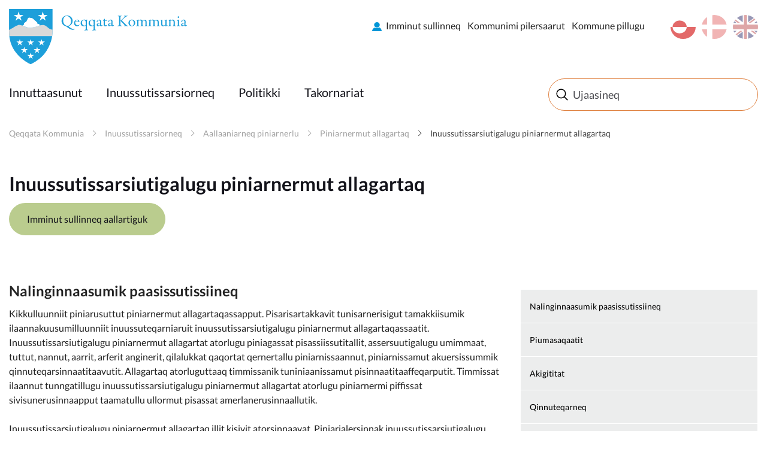

--- FILE ---
content_type: text/html; charset=utf-8
request_url: https://qeqqata.gl/emner/erhverv/e_jagt-og-fangst/jagtbevis/erhvervsjagtbevis?sc_lang=kl-gl
body_size: 49898
content:



<!DOCTYPE html>
<html class="no-js">
    <head>
        <meta charset="utf-8" />
        <title>Inuussutissarsiutigalugu piniarnermut allagartaq</title>
        <meta name="viewport" content="width=device-width, initial-scale=1.0, maximum-scale=1.0, minimum-scale=1.0, user-scalable=no">
            <meta name="title" content="Inuussutissarsiutigalugu piniarnermut allagartaq" />
    <meta name="description" content="Beskrivelse" />
    <meta property="og:title" content="Inuussutissarsiutigalugu piniarnermut allagartaq" />
    <meta property="og:url" content="https://qeqqata.gl/emner/erhverv/e_jagt-og-fangst/jagtbevis/erhvervsjagtbevis?sc_lang=kl-gl" />
    <meta property="og:site_name" content="Qeqqata Kommunia" />
    <meta property="og:type" content="article" />
    <meta property="og:updated_time" content="2025-12-30T03:09:01.0000000Z" />
    <meta property="og:description" content="Beskrivelse" />
    <meta property="og:image" content="https://qeqqata.gl/resources/images/opengraph_default_image_klgl.png" />

        
        <!-- Remove no-js enable html5 elements -->
        <script type="text/javascript">
            //Clear no-js
            document.getElementsByTagName('html')[0].className = document.getElementsByTagName('html')[0].className.replace('no-js','');
            //Enable html5 elements in IE
            'article aside footer header nav section time'.replace(/\w+/g,function(n){document.createElement(n)});
        </script>
        <link rel="stylesheet" href="/resources/midt/css/styles.css?v=1_116_2957_0" />
        
        
            <link rel="stylesheet" href="/api/StyleConfigurator/StyleOverrideCss?revision=xbf25577470e84a7590b716288180618a" />

        
    </head>


<body class=" SynchronizedArticlePage">
    <svg viewBox="0 0 100 100" xmlns="http://www.w3.org/2000/svg" style="display: none"><symbol viewBox="0 0 50.5 50.5" id="airplane"><title>airplane</title><path class="a" d="M25.25,0A25.25,25.25,0,1,0,50.5,25.25,25.28,25.28,0,0,0,25.25,0Zm0,48.5A23.25,23.25,0,1,1,48.5,25.25,23.28,23.28,0,0,1,25.25,48.5Z"/><path class="a" d="M39.22,20.62l-2-.8A5.19,5.19,0,0,0,33,20l-5.86,2.9L19.72,14.5a.27.27,0,0,0-.33-.07L16.14,16l4.5,10-4.77,2.36-3.24-3.08a.12.12,0,0,0-.15,0L10.3,26.41a.12.12,0,0,0-.06.16l1.85,3.74h0l2.73,5.53,24.5-12.11A1.7,1.7,0,0,0,39.22,20.62Z"/></symbol><symbol viewBox="0 0 50.5 50.5" id="books"><title>books</title><path class="a" d="M25.25,50.5A25.25,25.25,0,1,1,50.5,25.25,25.28,25.28,0,0,1,25.25,50.5Zm0-48.5A23.25,23.25,0,1,0,48.5,25.25,23.28,23.28,0,0,0,25.25,2Z"/><rect class="a" x="12.97" y="17.94" width="6" height="18" rx="1" ry="1"/><rect class="a" x="20.97" y="11.94" width="6" height="24" rx="1" ry="1"/><rect class="a" x="30.1" y="14.94" width="6" height="21" rx="1" ry="1" transform="translate(-6.71 12.86) rotate(-20)"/></symbol><symbol viewBox="0 0 50.5 50.5" id="briefcase"><title>briefcase</title> <path class="a" d="M25.25,50.5A25.25,25.25,0,1,1,50.5,25.25,25.28,25.28,0,0,1,25.25,50.5Zm0-48.5A23.25,23.25,0,1,0,48.5,25.25,23.28,23.28,0,0,0,25.25,2Z"/><path class="a" d="M30.75,17.38h-2V15c0-1.15-.44-1.62-1.5-1.62h-5c-1,0-1.5.56-1.5,1.62v2.38h-2V15a3.26,3.26,0,0,1,3.5-3.62h5A3.3,3.3,0,0,1,30.75,15Z"/><path class="a" d="M36.75,25.38V19a2.31,2.31,0,0,0-2.5-2.62h-19A2.3,2.3,0,0,0,12.75,19v6.38"/><path class="a" d="M12.75,25.38V33c0,1.66.84,2.38,2.5,2.38h19c1.66,0,2.5-.73,2.5-2.38V25.38"/></symbol><symbol viewBox="0 0 50.5 50.5" id="business"><title>business</title> <path class="a" d="M25.25,50.5A25.25,25.25,0,1,1,50.5,25.25,25.28,25.28,0,0,1,25.25,50.5Zm0-48.5A23.25,23.25,0,1,0,48.5,25.25,23.28,23.28,0,0,0,25.25,2Z"/><path class="a" d="M12.07,15.45v20h15v-7h4v7h6v-17a.57.57,0,0,0-.84-.5l-9.16,5v-4.5a.57.57,0,0,0-.84-.5l-9.16,5V15.45Z"/> </symbol><symbol viewBox="0 0 50.5 50.5" id="cogs"><title>cogs</title> <path class="a" d="M25.25,50.5A25.25,25.25,0,1,1,50.5,25.25,25.28,25.28,0,0,1,25.25,50.5Zm0-48.5A23.25,23.25,0,1,0,48.5,25.25,23.28,23.28,0,0,0,25.25,2Z"/><path class="a" d="M28.11,26.72l2.4.82,1.09-1.68-1.84-2A7.73,7.73,0,0,0,30.13,21l2.6-1.27-.42-2-3.13-.11a7.77,7.77,0,0,0-1.45-1.88l1.07-3.11-1.68-1.09L24.59,14a7.75,7.75,0,0,0-2-.32L21,10.5l-2,.42L19,14.45a7.75,7.75,0,0,0-1.69,1.1L14,14.42,12.9,16.1l2.24,2.41a7.77,7.77,0,0,0-.56,2.3l-2.81,1.37.42,2,2.89.1a7.7,7.7,0,0,0,1.49,2.45l-.88,2.55,1.68,1.09,1.85-1.72a7.71,7.71,0,0,0,3.12.67h0l1.07,2.19,2-.42.09-2.44A7.76,7.76,0,0,0,28.11,26.72Zm-6.63-9.36a4.2,4.2,0,1,1-3.24,5A4.21,4.21,0,0,1,21.48,17.36Z"/><path class="a" d="M34.88,36.95l1.51.05.29-1-1.44-.83a4,4,0,0,0-.19-1.21l1.26-1.18-.51-.92L34,32.33a4,4,0,0,0-.82-.63l.06-1.86-1-.29-.93,1.61a4,4,0,0,0-1,.1L29,29.92l-.92.51.45,1.67a4,4,0,0,0-.8.93L26.11,33l-.29,1,1.32.76a4,4,0,0,0,.09,1.48l-1,1,.51.92L28,37.76a4.05,4.05,0,0,0,1.29,1.08l0,1.28,1,.29.64-1.11.29,0a4.06,4.06,0,0,0,1.38-.25l.91,1,.92-.51L34,38.16A4,4,0,0,0,34.88,36.95Zm-5.82-2.32a2.2,2.2,0,1,1,1.51,2.72A2.19,2.19,0,0,1,29.06,34.63Z"/></symbol><symbol viewBox="0 0 50.5 50.5" id="cross"><title>cross</title> <path class="a" d="M25.25,50.5A25.25,25.25,0,1,1,50.5,25.25,25.28,25.28,0,0,1,25.25,50.5Zm0-48.5A23.25,23.25,0,1,0,48.5,25.25,23.28,23.28,0,0,0,25.25,2Z"/><polygon class="a" points="26.75 19.51 26.75 13.51 22.75 13.51 22.75 19.51 16.75 19.51 16.75 23.51 22.75 23.51 22.75 37.51 26.75 37.51 26.75 23.51 32.76 23.51 32.76 19.51 26.75 19.51"/></symbol><symbol viewBox="0 0 50.5 50.5" id="election"><title>election</title> <path class="a" d="M25.25,50.5A25.25,25.25,0,1,1,50.5,25.25,25.28,25.28,0,0,1,25.25,50.5Zm0-48.5A23.25,23.25,0,1,0,48.5,25.25,23.28,23.28,0,0,0,25.25,2Z"/><path class="a" d="M33.3,24.15v-13h-16v13h-4v12h24v-12Zm-14-11h12v17h-12Z"/><polygon class="a" points="27.74 16.93 25.57 19.1 23.4 16.93 22.39 17.93 24.57 20.1 22.39 22.27 23.4 23.27 25.57 21.1 27.74 23.27 28.74 22.27 26.57 20.1 28.74 17.93 27.74 16.93"/></symbol><symbol viewBox="0 0 50.5 50.5" id="entertainment"><title>entertainment</title> <path class="a" d="M25.25,0A25.25,25.25,0,1,0,50.5,25.25,25.28,25.28,0,0,0,25.25,0Zm0,48.5A23.25,23.25,0,1,1,48.5,25.25,23.28,23.28,0,0,1,25.25,48.5Z"/><rect class="a" x="28.93" y="23.11" width="2" height="2"/><rect class="a" x="33.93" y="23.11" width="2" height="2"/><path class="a" d="M37.93,17.11h-11v-2a2,2,0,0,0-2-2h-11a2,2,0,0,0-2,2v11a7.49,7.49,0,0,0,13.07,5,7.5,7.5,0,0,0,14.93-1v-11A2,2,0,0,0,37.93,17.11Zm-17,2h2v2h-2Zm-5,0h2v2h-2Zm5,9h-3a3,3,0,0,1-2.75-3h1.5c0,.69.56,1,1.25,1h3c.69,0,1.25-.31,1.25-1h1.5A3,3,0,0,1,20.93,28.11Zm17,2a5.5,5.5,0,0,1-11,0v-11h11Z"/><path class="a" d="M30.93,30.11h3c.69,0,1.25.31,1.25,1h1.5a3,3,0,0,0-2.75-3h-3a3,3,0,0,0-2.75,3h1.5C29.68,30.42,30.24,30.11,30.93,30.11Z"/></symbol><symbol viewBox="0 0 50.5 50.5" id="fish"><title>fish</title> <path class="a" d="M25.25,50.5A25.25,25.25,0,1,1,50.5,25.25,25.28,25.28,0,0,1,25.25,50.5Zm0-48.5A23.25,23.25,0,1,0,48.5,25.25,23.28,23.28,0,0,0,25.25,2Z"/><path class="a" d="M40.16,18.48c-3,.06-5.4,4-5.4,4v.14a15.47,15.47,0,0,0-12-5.24A14.81,14.81,0,0,0,9.66,24.69a.63.63,0,0,0,.06.63,14.66,14.66,0,0,0,13.07,7.33,15.49,15.49,0,0,0,12-5.24v.14s2.4,3.92,5.4,3.92a37,37,0,0,1-1.15-7A23.07,23.07,0,0,1,40.16,18.48ZM17,26.43a2,2,0,1,1,2-2A2,2,0,0,1,17,26.43Z"/><path class="a" d="M23.61,32.6l2.5,2.66a.66.66,0,0,0,1.15-.45V32.14a.66.66,0,0,0-.66-.66h-2.5A.66.66,0,0,0,23.61,32.6Z"/><path class="a" d="M23.61,17.37l2.5-2.66a.66.66,0,0,1,1.15.45v2.66a.66.66,0,0,1-.66.66h-2.5A.66.66,0,0,1,23.61,17.37Z"/></symbol><symbol viewBox="0 0 50.5 50.5" id="house"><title>house</title> <path class="a" d="M25.25,50.5A25.25,25.25,0,1,1,50.5,25.25,25.28,25.28,0,0,1,25.25,50.5Zm0-48.5A23.25,23.25,0,1,0,48.5,25.25,23.28,23.28,0,0,0,25.25,2Z"/><path class="a" d="M35.81,22.35,25.89,11a1.27,1.27,0,0,0-2,0L13.45,22.35c-.22.25-.7.58-.7.92V34.1c0,.76,1.42,1.22,2.18,1.22H35.18c.76,0,.57-.46.57-1.22V23.27C35.75,22.93,36,22.61,35.81,22.35Zm-14.05,6h-4v-4h4Zm9,0h-4v-4h4Z"/><rect class="a" x="30.25" y="12" width="3" height="8" rx="0.96" ry="0.96"/></symbol><symbol viewBox="0 0 50.5 50.5" id="law"><title>law</title> <path class="a" d="M25.25,50.5A25.25,25.25,0,1,1,50.5,25.25,25.28,25.28,0,0,1,25.25,50.5Zm0-48.5A23.25,23.25,0,1,0,48.5,25.25,23.28,23.28,0,0,0,25.25,2Z"/><path class="a" d="M37.43,16.88H13.31a.5.5,0,0,1-.5-.5V13.31a.5.5,0,0,1,.42-.49l12.56-1.92h.16l11.57,1.92a.5.5,0,0,1,.42.49v3.08A.5.5,0,0,1,37.43,16.88Z"/><rect class="a" x="12.65" y="33.25" width="25.13" height="4" rx="0.5" ry="0.5"/><rect class="a" x="14.87" y="19.38" width="2.75" height="11.38"/><rect class="a" x="20.95" y="19.38" width="2.75" height="11.38"/><rect class="a" x="27.04" y="19.38" width="2.75" height="11.38"/><rect class="a" x="33.12" y="19.38" width="2.75" height="11.38"/></symbol><symbol viewBox="0 0 50.5 50.5" id="lock"><title>lock</title><path class="a" d="M32.25,21V18c0-2.18-1.08-4.77-3-5.86-5.45-3.16-11,.7-11,5.86v3h-1a2,2,0,0,0-2,2V34a2,2,0,0,0,2,2h16a2,2,0,0,0,2-2V23a2,2,0,0,0-2-2Zm-11-3c0-3.08,3.47-5.34,6.71-3.09A4.14,4.14,0,0,1,29.25,18v3h-8Z"/><path class="a" d="M25.25,50.5A25.25,25.25,0,1,1,50.5,25.25,25.28,25.28,0,0,1,25.25,50.5Zm0-48.5A23.25,23.25,0,1,0,48.5,25.25,23.28,23.28,0,0,0,25.25,2Z"/></symbol><symbol viewBox="0 0 50.5 50.5" id="medical"><title>medical</title><path class="a" d="M25.25,0A25.25,25.25,0,1,0,50.5,25.25,25.28,25.28,0,0,0,25.25,0Zm0,48.5A23.25,23.25,0,1,1,48.5,25.25,23.28,23.28,0,0,1,25.25,48.5Z"/><polygon class="a" points="28.5 13.74 21.5 13.74 21.5 21.74 13.5 21.74 13.5 28.74 21.5 28.74 21.5 37.74 28.5 37.74 28.5 28.74 37.5 28.74 37.5 21.74 28.5 21.74 28.5 13.74"/></symbol><symbol viewBox="0 0 50.5 50.5" id="people"><title>people</title><path class="a" d="M36,29.43l-1.22.88-1.08,9.18h-6l-2-10V26c0-1.75-.86-3.62-2-3.85l1.17-2.34c.66-1.5,1.4-2.48,2.86-2.48H33a3.54,3.54,0,0,1,3.53,3.53v7.09A2.34,2.34,0,0,1,36,29.43ZM30.38,15.54A3.53,3.53,0,1,1,33.91,12,3.53,3.53,0,0,1,30.38,15.54ZM21.67,33.22l-.78,6.43H15.63l-1-6.43-1.1-1.12a2.89,2.89,0,0,1-.81-1.8V25.94c0-1.65,1.14-2.46,2.78-2.46h5.29A2.34,2.34,0,0,1,23.22,26V30.3a2.6,2.6,0,0,1-.46,1.8ZM18.14,21.72a2.65,2.65,0,1,1,2.65-2.65A2.65,2.65,0,0,1,18.14,21.72Z"/><path class="a" d="M25.25,50.5A25.25,25.25,0,1,1,50.5,25.25,25.28,25.28,0,0,1,25.25,50.5Zm0-48.5A23.25,23.25,0,1,0,48.5,25.25,23.28,23.28,0,0,0,25.25,2Z"/></symbol><symbol viewBox="0 0 50.5 50.5" id="selfservices"><title>selfservices</title> <style type="text/css"> .st0{fill:#EAECEE;} .st1{fill:#31495B;} .st2{fill:#EAECEE;stroke:#31495B;stroke-miterlimit:10;} .st3{fill:#FFFFFF;} .st4{fill:#465C6C;} .st5{fill-rule:evenodd;clip-rule:evenodd;fill:#31495B;} .st6{fill:#D6DBDE;} .st7{fill-rule:evenodd;clip-rule:evenodd;fill:none;stroke:#31495B;stroke-miterlimit:10;} .st8{fill:#42205D;} .st9{fill:#522E80;} .st10{fill:#63389B;} .st11{fill:#83929D;} .st12{fill:#FBB03B;} .st13{fill:#FBB84F;} .st14{fill:#E6E6E6;} .st15{fill:#F2F2F2;} .st16{fill:#D21034;} .st17{fill:#D00C33;} .st18{fill:none;stroke:#31495B;stroke-miterlimit:10;} .st19{fill:#98A4AD;} .st20{opacity:0.2;fill:url(#SVGID_1_);} .st21{fill:none;stroke:#FFFFFF;stroke-miterlimit:10;} .st22{fill:#44596A;} .st23{fill:#5A6D7C;} .st24{opacity:0.1;fill:#31495B;} .st25{opacity:0.2;fill:url(#SVGID_2_);} .st26{opacity:0.2;fill:url(#SVGID_3_);} .st27{fill:#FFF7EB;} .st28{fill:none;stroke:#FFFFFF;stroke-width:2;stroke-miterlimit:10;} .st29{fill:none;stroke:#98A4AD;stroke-miterlimit:10;} .st30{opacity:0.2;fill:#FFFFFF;} .st31{opacity:0.8;fill:#FFFFFF;} .st32{opacity:0.2;fill:url(#SVGID_4_);} .st33{opacity:0.2;fill:url(#SVGID_5_);} .st34{opacity:0.2;fill:url(#SVGID_6_);} .st35{opacity:0.2;fill:url(#SVGID_7_);} .st36{opacity:0.2;fill:url(#SVGID_8_);} .st37{fill:none;stroke:#506473;stroke-width:2;stroke-miterlimit:10;} .st38{fill:#506473;} .st39{fill:none;stroke:#506473;stroke-width:3.6;stroke-miterlimit:10;} .st40{fill:none;stroke:#506473;stroke-width:1.8857;stroke-miterlimit:10;} .st41{fill:#506474;} .st42{opacity:0.2;fill:url(#SVGID_9_);} .st43{opacity:0.2;fill:url(#SVGID_10_);} .st44{opacity:0.4;fill:#FFFFFF;} .st45{opacity:0.2;fill:url(#SVGID_11_);} .st46{opacity:0.2;fill:url(#SVGID_12_);} .st47{opacity:0.2;fill:url(#SVGID_13_);} .st48{opacity:0.2;fill:url(#SVGID_14_);} .st49{fill:#1D9FDA;} .st50{fill:#D9D9D9;} .st51{opacity:0.2;fill:url(#SVGID_15_);} .st52{fill:#506473;stroke:#506473;stroke-width:2;stroke-miterlimit:10;} .st53{fill:#FFFFFF;stroke:#506473;stroke-width:2;stroke-miterlimit:10;} .st54{fill:#506473;stroke:#506473;stroke-width:2.6515;stroke-miterlimit:10;} .st55{fill:none;stroke:#506473;stroke-width:2.6515;stroke-miterlimit:10;} .st56{fill:none;stroke:#FFFFFF;stroke-width:1.5;stroke-miterlimit:10;} .st57{fill:none;stroke:#506473;stroke-width:1.5;stroke-miterlimit:10;} .st58{fill:none;stroke:#000000;stroke-miterlimit:10;} .st59{opacity:0.2;fill:url(#SVGID_16_);} .st60{display:none;} .st61{display:inline;fill:#00FF00;} </style>  <g id="selfservices-Graphics"> <g> <path class="st12" d="M25.2,0C11.3,0,0,11.3,0,25.2s11.3,25.2,25.2,25.2s25.2-11.3,25.2-25.2S39.2,0,25.2,0z M25.2,48.5
			C12.4,48.5,2,38.1,2,25.2S12.4,2,25.2,2s23.2,10.4,23.2,23.2S38.1,48.5,25.2,48.5z"/> <circle class="st12" cx="24.9" cy="19.1" r="6"/> <path class="st12" d="M35.9,38.8c-0.2-5.9-5-10.7-11-10.7c-5.8,0-10.5,4.5-11,10.2c3,2.6,7,4.2,11.3,4.2
			C29.3,42.5,33,41.1,35.9,38.8z"/> </g> </g>  </symbol><symbol viewBox="0 0 50.5 50.5" id="social"><title>social</title><path class="a" d="M25.25,50.5A25.25,25.25,0,1,1,50.5,25.25,25.28,25.28,0,0,1,25.25,50.5Zm0-48.5A23.25,23.25,0,1,0,48.5,25.25,23.28,23.28,0,0,0,25.25,2Z"/><path class="a" d="M33.21,12l-4.5,4.67-2.46,2.46-1-1L21.52,16.9,17.3,12,7.3,22l4,4,4,4-.59.59v2.83L16.34,35h.41v1.41L18.34,38h1.41v.41L21.34,40h1.83l.59-.59L25.34,41h1.83l8.49-8.49,1-4L39.21,26l4-4Zm-19,14.09L22,19.16l2.23.74,4.54,4.54v1.17l-.07.07-5-4L19,26.32l-2.29,2.29Zm20.64,1.45-1,4L26.34,39h-.17l-.41-.41V37.44l1.71-1.71,1-1L27,33.32l-1,1-2.29,2.29L22.34,38h-.17l-.41-.41V36.44l2.71-2.71,1-1L24,31.32l-1,1-3.29,3.29-.41.41h-.17l-.41-.41V34.44l3.71-3.71L21,29.32,17.34,33h-.17l-.41-.41V31.44l3.68-3.68,3.69-3.16,4.71,3.77,1.93-1.93V23.62l-3-3v-.17l1-1,7.5,6.67Z"/></symbol><symbol viewBox="0 0 50.5 50.5" id="tax"><title>tax</title> <path class="a" d="M25.25,50.5A25.25,25.25,0,1,1,50.5,25.25,25.28,25.28,0,0,1,25.25,50.5Zm0-48.5A23.25,23.25,0,1,0,48.5,25.25,23.28,23.28,0,0,0,25.25,2Z"/><path class="a" d="M1.06,27.46a1.19,1.19,0,0,1,.75-.22l6.2.32a1.22,1.22,0,0,1,.64.32.87.87,0,0,1,.24.64L8.1,38.45a1,1,0,0,1-.28.66,1,1,0,0,1-.68.22H5.5m34.39-7.95q1,1.19-.64,2.78a32.5,32.5,0,0,1-4.85,3.14,25,25,0,0,1-5.49,2.58q-1,.24-7-.72t-8-1.43a3.14,3.14,0,0,0-2.54,1c-.16.21-.29.28-.4.2a.53.53,0,0,1-.2-.24.63.63,0,0,1,0-.2q.08-1.43.32-5.25t.32-5c0-.32.26-.5.79-.56h.16a48.79,48.79,0,0,1,6.36-.79,20.38,20.38,0,0,1,3.66.71Q24.71,28.28,27,29l2.5.8a1.19,1.19,0,0,1,.79.72,1.29,1.29,0,0,1-.12,1.19,2,2,0,0,1-1.39.88,7.8,7.8,0,0,1-3.14.16q-1.63-.24-2.94-.48t-1.31-.08q0,1,2.94,1.59a14.76,14.76,0,0,0,5.17.32A25.39,25.39,0,0,0,38,31.13,1.38,1.38,0,0,1,39.89,31.37ZM38.25,17.65a8.19,8.19,0,0,1-8.2,8.2,8,8,0,0,1-5.83-2.4,7.85,7.85,0,0,1-2.43-5.8,8,8,0,0,1,2.43-5.83A8,8,0,0,1,30,9.39a7.86,7.86,0,0,1,5.8,2.43A8,8,0,0,1,38.25,17.65ZM26.44,20.31V14.23H27.6v3.23L29,15.91H30.4l-1.51,1.61,1.61,2.8H29.25l-1.11-2-.54.57v1.41Zm5.67-2.8A3.54,3.54,0,0,0,32,19.06v1.25H30.8v-4.4h1.08v.63h.05a2.52,2.52,0,0,1,1.59-.64v1A2,2,0,0,0,32.1,17.51ZM34,20.29H32.81V19.12H34Zm2.39-2.64A6.33,6.33,0,0,0,30,11.33a6.33,6.33,0,0,0-6.32,6.32A6.32,6.32,0,0,0,30,24a6.32,6.32,0,0,0,6.32-6.32Z"/></symbol></svg>
    <div class="mobile-menu">
        <span class="mobile-show--close"></span>
        

    <div class="language_switch clearfix">
        <ul class="language-picker">
                <li><a href="https://qeqqata.gl/english?sc_lang=en" class="en ">en</a></li> 
                <li><a href="https://qeqqata.gl/emner/erhverv/e_jagt-og-fangst/jagtbevis/erhvervsjagtbevis?sc_lang=da" class="dk ">da</a></li> 
                <li><a href="https://qeqqata.gl/emner/erhverv/e_jagt-og-fangst/jagtbevis/erhvervsjagtbevis?sc_lang=kl-gl" class="gl active">kl-GL</a></li> 
        </ul>
    </div>


    

        <nav class="primary-navigation">
                <ul class="root-menu depth1">
<li class=" SubjectPage">
    <a href="/emner/borger?sc_lang=kl-gl" >Innuttaasunut </a>
</li><li class=" SubjectPage">
    <a href="/emner/erhverv?sc_lang=kl-gl" >Inuussutissarsiorneq</a>
</li><li class=" SubjectPage">
    <a href="/emner/politik?sc_lang=kl-gl" >Politikki</a>
</li><li class=" SubjectPage">
    <a href="/emner/turisme?sc_lang=kl-gl" >Takornariat</a>
</li>    </ul>

        </nav>
        <nav class="secondary-navigation right">
                <ul class="root-menu depth1">
<li class=" externallink selvbetjening">
    <a href="https://www.sullissivik.gl/My-Page?sc_lang=kl-GL&amp;mupid=Qeqqata"  target=_blank>Imminut sullinneq</a>
</li><li class=" SubjectSubPage">
    <a href="/emner/om_kommunen/kommuneplanen?sc_lang=kl-gl" >Kommunimi pilersaarut</a>
</li><li class=" SubjectPage">
    <a href="/emner/om_kommunen?sc_lang=kl-gl" >Kommune pillugu</a>
</li>    </ul>

        </nav>
        
    </div>
    <div class="content-container">
        <header class="page-header">
            <div class="row">
                <div class="mobile-show--menu columns"></div>
                <div class="small-8 large-4 small-offset-4 large-offset-0 column">
                    <a href="/?sc_lang=kl-GL" class="logo mobile-logo" style="background-image: url('/-/media/qeqqata/logo/frontpage/logomobile_qeqqata.svg')"></a>
<a href="/?sc_lang=kl-GL" class="logo" style="background-image: url('/-/media/qeqqata/logo/frontpage/logo_qeqqata.svg')"></a>
                </div>
                <div class="small-10 medium-8 column service-box">
                    <div class="login right" style="margin: 25px 0 45px 25px">
                        
                    </div>
                    

    <div class="language_switch clearfix">
        <ul class="language-picker">
                <li><a href="https://qeqqata.gl/english?sc_lang=en" class="en ">en</a></li> 
                <li><a href="https://qeqqata.gl/emner/erhverv/e_jagt-og-fangst/jagtbevis/erhvervsjagtbevis?sc_lang=da" class="dk ">da</a></li> 
                <li><a href="https://qeqqata.gl/emner/erhverv/e_jagt-og-fangst/jagtbevis/erhvervsjagtbevis?sc_lang=kl-gl" class="gl active">kl-GL</a></li> 
        </ul>
    </div>


    

                    <nav class="secondary-navigation right">
                            <ul class="root-menu depth1">
<li class=" externallink selvbetjening">
    <a href="https://www.sullissivik.gl/My-Page?sc_lang=kl-GL&amp;mupid=Qeqqata"  target=_blank>Imminut sullinneq</a>
</li><li class=" SubjectSubPage">
    <a href="/emner/om_kommunen/kommuneplanen?sc_lang=kl-gl" >Kommunimi pilersaarut</a>
</li><li class=" SubjectPage">
    <a href="/emner/om_kommunen?sc_lang=kl-gl" >Kommune pillugu</a>
</li>    </ul>

                    </nav>
                </div>
            </div>
            <div class="navbar">
                <div class="row">
                    <div class="small-12 medium-9 column ">
                        <nav class="primary-navigation" id="desktopNav">
                                <ul class="root-menu depth1">
<li class=" SubjectPage">
    <a href="/emner/borger?sc_lang=kl-gl" >Innuttaasunut </a>
</li><li class=" SubjectPage">
    <a href="/emner/erhverv?sc_lang=kl-gl" >Inuussutissarsiorneq</a>
</li><li class=" SubjectPage">
    <a href="/emner/politik?sc_lang=kl-gl" >Politikki</a>
</li><li class=" SubjectPage">
    <a href="/emner/turisme?sc_lang=kl-gl" >Takornariat</a>
</li>    </ul>

                        </nav>
                    </div>
                    <div class="small-12 medium-12 large-3 column">
                        <div class="search">
                            <form method="GET" action="/soeg?sc_lang=kl-gl" id="globalSearchFormTop">
    <input type="text" id="globalSearchQueryTop" name="query" data-search-suggestion-url="https://qeqqata.gl/api/globalsearch/autocomplete?sc_lang=kl-GL&amp;query=" placeholder="Ujaasineq" autocomplete="off"/>
    <div class="suggested-search-list"></div>
</form>
<!--<span class="spacer" data-search-spacer></span>-->
                        </div>
                    </div>
                </div>
            </div>
            <div class="menuOverlay"></div>
        </header>
        <!-- /page-header -->

        


    <section class="no-padding breadcrumbsContainer">
        <div class="row">
            <div class="medium-12 columns">
                <nav class="breadcrumbs">
                        <a href="/?sc_lang=kl-gl" class="">Qeqqata Kommunia</a>
                        <a href="/emner/erhverv?sc_lang=kl-gl" class="">Inuussutissarsiorneq</a>
                        <a href="/emner/erhverv/e_jagt-og-fangst?sc_lang=kl-gl" class="">Aallaaniarneq piniarnerlu</a>
                        <a href="/emner/erhverv/e_jagt-og-fangst/jagtbevis?sc_lang=kl-gl" class="">Piniarnermut allagartaq</a>
                        <a href="/emner/erhverv/e_jagt-og-fangst/jagtbevis/erhvervsjagtbevis?sc_lang=kl-gl" class="">Inuussutissarsiutigalugu piniarnermut allagartaq</a>
                </nav>
            </div>
        </div>
    </section>


        <section class="primary-section  "  >
    <div class="row">
        <div class="medium-8 columns">
                <h1 class="header page-header">Inuussutissarsiutigalugu piniarnermut allagartaq</h1> 
        <a href="https://jagtbevis.sullissivik.gl/apnn-erhvervsjagtbevis" target="_blank" class="btn cta" data-register-click-url="https://qeqqata.gl/api/CallToAction/RegisterCallToActionClick?callToActionId=%7b4640EE5E-387E-4D89-B2A4-863EB4315B91%7d&amp;sc_lang=kl-GL">Imminut sullinneq aallartiguk</a>

        </div>
        <div class="medium-4 columns">
            
        </div>
    </div>
</section>

<section>
    <div class="row">
        <div class="medium-8 columns">
    <h3 id="sbookmark1" data-magellan-destination="sbookmark1">Nalinginnaasumik paasissutissiineq<a name="sbookmark1">&nbsp;</a></h3>
<div class="content">
    <p>Kikkulluunniit piniarusuttut piniarnermut allagartaqassapput. Pisarisartakkavit tunisarnerisigut tamakkiisumik ilaannakuusumilluunniit inuussuteqarniaruit inuussutissarsiutigalugu piniarnermut allagartaqassaatit. Inuussutissarsiutigalugu piniarnermut allagartat atorlugu piniagassat pisassiissutitallit, assersuutigalugu umimmaat, tuttut, nannut, aarrit, arferit anginerit, qilalukkat qaqortat qernertallu  piniarnissaannut, piniarnissamut akuersissummik qinnuteqarsinnaatitaavutit. Allagartaq atorluguttaaq timmissanik tuniniaanissamut pisinnaatitaaffeqarputit. Timmissat ilaannut tunngatillugu inuussutissarsiutigalugu piniarnermut allagartat atorlugu piniarnermi piffissat sivisunerusinnaapput taamatullu ullormut pisassat amerlanerusinnaallutik.<br>
<br>
Inuussutissarsiutigalugu piniarnermut allagartaq illit kisivit atorsinnaavat. Piniarialersinnak inuussutissarsiutigalugu piniarnermut allagartat akileqqaassavat. Piniarnermik aalisarnermillu nakkutilliisup uppernarsaanissat piumasarissappagu, allagartaq akiliisimanermillu uppernarsaat nassatarissallugu pisussaaffigaat.<br>
<br>
Uppernarsaatip malitsigisaanik pisatit nalunaarutigissallugit pisussaaffeqarputit. Ingerlatseriaatsip ataani takusinnaavat pisatit qanoq qaqugukkullu nalunaarutigineqassanersut.<br>
<br>
Piniariartarfissat piffissallu piniarfiusussat <a href="http://www.nunagis.gl/kl/" target="_blank">www.nunagis.gl-imi</a> imaluunniit akuersissummi tunniunneqartumi takuneqarsinnaapput.</p>
<p>Aalisarnermut, Piniarnermut Nunalerinermullu Naalakkersuisoqarfimmit (APNN) pisuussutit uumassusilinnut tunngatillugu piniarnermut atuinermullu malittarisassat aqunneqarput.</p>
<p>&nbsp;</p>
</div>
    <h3 id="sbookmark2" data-magellan-destination="sbookmark2">Piumasaqaatit<a name="sbookmark2">&nbsp;</a></h3>
<div class="content">
    <p>Inuussutissarsiutigalugu piniarnermut allagartamik pissarsiniaruit naammassisariaqakkatit makkuupput:</p>
<ul>
    <li>Qinnuteqarnerup nalaani aqqaneq-marlunnik (12) ukioqalereersimassaatit kiisalu Kalaallit Nunaanni najugaqartutut inuit allattorsimaffianni nalunaarsorsimassallutit</li>
    <li>Inuit allattorsimaffiatigut ukiuni kingullerni marlunni Kalaallit Nunaanni najugaqarsimassaatit</li>
    <li>Ukiuni kingullerni marlunni Kalaallit Nunaanni tamakkiisumik akileraartussaatitaasimassaatit</li>
    <li>Aallaaviatigut ilanngaatit ilaanngaatiginagit isertitat katillugit ikinnerpaamik affai pisanit, piniarnermi aamma aalisarnermiissapput. Pisut immikkut ittuni maleruagassamit tassannga immikkut akuerineqarnissamut qinnuteqarsinnaavutit, assersuutigalugu inuussutissarsiutigalugu piniarnermut allagartamik qinnuteqarninni aatsaat siullermeerlutit ukioq siullermut qinnuteqarsimaguit. Akiliuteqarluni piniarnermit isertitat pisanit, piniarnermit aamma aalisarnermit isertitatut isigineqassapput. Ilisimatusarluni suliniutini atorfinitsitaanermit aamma takornariaqarnermit kiisalu qinikkatut sulinermit inuussutissarsiuteqarnermilu kattuffinni / peqatigiiffinni siulersuisuni sulinermit isertitat katillugit ilanngaatit ilanngaatigereernagit isertitannit naatsorsuinermi ilaatinneqassanngillat.</li>
</ul>
<p>Isumaginninnermi suliffeqarfiit isumaginninnermi perorsaanikkut sulinerminnut pisassatut piniagassatullu periutsip atornerani inuussutissarsiutigalugu piniarnermut allagartamittaaq immikkut akuerineqarnissamut qinnuteqarsinnaapput.<br>
<br>
Piniarnermut allagartat annaaratarsinnaavat:</p>
<ul>
    <li>Piniarnermut inatsit ilisimaaralugu unioqqutikkukku imaluunniit arlaleriarlutit unioqqutissimagukku</li>
    <li>Piniarnermi akisussaassuseqanngitsumik sakkortuumik iliuuseqarsimaguit</li>
    <li>Piniarnermi inummik ajoqusiisimaguit</li>
</ul>
<p>&nbsp;</p>
</div>
    <h3 id="sbookmark3" data-magellan-destination="sbookmark3">Akigititat<a name="sbookmark3">&nbsp;</a></h3>
<div class="content">
    <p>Inuussutissarsiutigalugu piniarnermut allagartaq 250 koruuninik akeqarpoq. Inuussutissarsiutigalugu piniarnermut allagartat atuutilissaaq aatsaat girokorti netbank imaluunniit allakkerivik aqqutigalugu akilerukku. Girokorti akilersimaneranut uppernarsaat A4 tassa illit piniarnermut allagartat.<br>
<br>
Kommunit piniarnermut allagartanik tunniussisarneq, nutarterineq aamma ukiumoortumik pisanik nalunaaruteqartarneq pillugu sullissineq januaarip aallaqqaataaniit 2017-mi tiguaat. Tamanna pillugu ukiumoortumik pisanik nalunaarsuiffik Aalisarnermut, Piniarnermut Nunalerinermullu Naalakkersuisoqarfimmut nassiunneqartarunnaassaaq, taarsiullugu<br>
illit nammineq www.sullissivik.gl aqqutigalugu imaluunniit najukkanni Sullissivimmi ikiortillutit nalunaarutigisassavatit.<br>
<br>
Piniarnermut allagartalersuinermut tunngasut taakku marluk aqqutigalugit iserfigisinnaavatit, tassanilu aamma piniarnermut allagartat ukiup<br>
ingerlanerani tammaassimagukku anillatseqqissinnaavat imaluunniit pdf-tut toqqorsinnaallugu. Netbank aqqutigalugu akiliisimanermiit uppernarsaatip anillatseqqinnissaa eqqaamassavat. Piniarnermut allagartamik immikkut akuerineqarnissaq pillugu qinnuteqaatit Aalisarnermut, Piniarnermut Nunalerinermullu Naalakkersuisoqarfiup suli suliarisarpai.<br>
<br>
Piniarnermut allagartat isikkuatigut allanngornikuuvoq maannakkullu pappiaraq A4-tut angissuseqalernikuulluni, asseq takuuk. Allakkerivimmi akiliisimaguit eqqaamallugu illit atit allaqqasortaliup nassarnissaa. Tassa taanna akiliisimanermut uppernarsaat ilanngullugu piniarnermut allagartaasoq. Piniarnermut allagartat suli plastikkimik poorsinnaavat. Tamanna PINIARNEQ-mi pisarpat taakkulu Sullissivimmi tunniunneqartarlutik.<br>
<br>
Piniarnermut allagartavit akilersimaneranut uppernarsaatitut akiliisimanermut allagartap toqqornissaa eqqaamassavat. Allagartap nittartakkatigut aningaaserivimmut akilernissaa pitsaasuusarpoq, taamaalillutit tassanngaanniit allagartaq anisittuaannarsinnaagakku.</p>
<p>&nbsp;</p>
</div>
    <h3 id="sbookmark4" data-magellan-destination="sbookmark4">Qinnuteqarneq<a name="sbookmark4">&nbsp;</a></h3>
<div class="content">
    <p>Toqqaannartumik attaveqaatitigut qinnuteqarfik<br>
<a href="https://www.sullissivik.gl//-/media/sullissivik/blanketter-og-pdf/jagt_fangst_og_fiskeri/ansoegning_om_erhvervsjagtbevis_grl_feb2017.pdf">Inuussutissarsiutigalugu piniarnermut allagartaq uani aajuk</a><br>
<br>
Uani piniarnermut allagartat nutarsarsinnaavat imaluunniit siullermeeruit piniarnermut allagartamik qinnuteqarsinnaavutit. Imminut sullinneq atorlugu allagartartaarniaruit NemID-mik peqassaatit.</p>
<ul>
    <li>Ukiup piniarfiusup kingullermit piniarfiusup siulianit pisavit nalunaarutigineratigut inuussutissarsiutigalugu piniarnermut allagartat nutarsarsinnaavat piniarfiusumullu tullianut inuussutissarsiutigalugu piniarnermut allagartat nutarsarlugu</li>
</ul>
<ul>
    <li>Inuussutissarsiutigalugu piniarnermut allagartaqanngikkuit imaluunniit allagartat piniarfiusumi kingullermut atuussimappat imaluunniit taassuma siulianut atuussimappat inuussutissarsiutigalugu piniarnermut allagartamik qinnuteqarsinnaavutit<br>
    <br>
    </li>
</ul>
<p>Piumasaqaatit tamaasa naammassigukkit angerlarsimaffinni piniarnermut allagartassat ingerlaannaq naqitanngorlugu anillatsissinnaavat.<br>
<br>
Taakku marluk sullissivik.gl-ikkut toqqaannartumik imminut sullinnikkut suliarineqarsinnaapput imaluunniit najukkami innuttaasunut sullissivimmut imaluunniit nunaqarfimmi kommunip allaffianut saaffiginnissuteqarnikkut suliarineqarsinnaallutik.<br>
<br>
<strong>Malugiuk</strong><br>
Maluginiassavat ukiumut immersuiffik nassiutinngikkukku, piniarnermut allagartat nutarsarsinnaannginnakku. Piniarnermut allagartat siuliani atuutilersimasoq akilersimanngikkukku, aamma tamatuma akilernissaa pisariaqarpoq, Aalisarnermut, Piniarnermut Nunalerinermullu Naalakkersuisoqarfimmiillu attavigineqassaatit.<br>
<br>
<strong>NemID-mik atuisunut</strong><br>
Sullissivik.gl-ikkut toqqaannartumik imminut sullinniaruit, NemID atortariaqarpat. NemID atorsinnaasat netbankimut atortakkavit assigivaa.<br>
<br>
Paasisaqarnerugit NemID-millu inniminniillutit<br>
<br>
<strong>NemID-mik atuisuunngitsunut</strong><br>
NemID-mik atuisuunngikkuit, illit inuussutissarsiutigalugu piniartutut erngertumik piniarnermut allagartamik tunineqassaatit, piumasaqaatinik naammassinnikkuit, kommunip innuttaasunut sullissivianut, inuussutissarsiornikkut siunnersortimut imaluunniit nunaqarfimmi kommunip allaffianut saaffiginninnikkut.<br>
<br>
Tamanna atuuppoq ukiumut immersuiffik atorlugu piniarnermut allagartat nutarterniarukku imaluunniit siullermeertumik qinnuteqartuuguit.<br>
<br>
Ukiup piniarfiusup kingullermit piniarfiusup siulianit pisavit nalunaarutigineratigut inuussutissarsiutigalugu piniarnermut allagartat kommunip nutarsarsinnaavaa, piniarfiusumullu tullianut inuussutissarsiutigalugu piniarnermut allagartat nutarsarlugu.<br>
<br>
Piumasaqaatit tamaasa naammassigukkit kommunip ingerlaannaq piniarnermut allagartaq tunniutissavaa.<br>
<br>
Maluginiassavat ukiumut immersuiffik angerlarsimaffinni imaluunniit kommunimi immersunngikkukku, piniarnermut allagartat nutarsarsinnaanngilat. Piniarnermut allagartat siuliani atuutilersimasoq akilersimanngikkukku, aamma tamatuma akilernissaa pisariaqarpoq, APNN-imiillu attavigineqassaatit.</p>
<p>&nbsp;</p>
</div>
    <h3 id="sbookmark5" data-magellan-destination="sbookmark5">Immikkut ittumik qinnuteqaat<a name="sbookmark5">&nbsp;</a></h3>
<div class="content">
    <p>Piumasaqaat piumasaqaatilluunniit arlallit naammassinngikkukkit, erngertumik ilisimatinneqassaatit.<br>
<br>
Immikkut ittumik akuerineqarnissamut qinnuteqarnermi immersugassaq naqitanngorlugu anillatsissinnaavat immersoriarlugulu kommunimut tunniullugu, kommunip immikkut akuerineqarnissamik qinnuteqaat Aalisarnermut, Piniarnermut Nunalerinermullu Naalakkersuisoqarfimmut suliassanngorlugu nassiutissavaa. Erseqqissassallugu pingaaruteqarpoq immikkut ittumik akuerineqarnissamik qinnuteqaat tunngavilersuutinik aamma qinnuteqaammut tapersiisunik allakkanik uppernarsaatinik attuumassutilinnit imaqarnissaa.<br>
<br>
Allakkat uppernarsaatit attuumassutillit ukuusinnaapput:</p>
<ul>
    <li>Siusinnerusukkut inuussutissarsiutigalugu piniarnermut allagartaqarnikuuit taamalu piumasaqaatit naammassillugit</li>
    <li>Isertitaqarnermut piumasaqaatit naammassisinnaajumallugit isertitanik akileraarutaasussanik uppernarsaanissamut imaluunniit aningaasaqarniarnivit pitsanngoriarsimanerata uppernarsarnissaanut siunissami periarfissaqarpit</li>
    <li>Suna tunngavigalugu isertitatigut piumasaqaatit naammassisimannginneritit, soorlu napparsimasimaneq, nunami suliffeqarneq, nunani allaniissimaneq, pikkorissarneq assigisaallu peqqutigalugit inuussutissarsiut ingerlassimannginnerit</li>
    <li>Piniutinik pisariaqartunik atugaqarsinnaaneq imaluunniit pigisaqarneq</li>
    <li>Aalisartutut/piniartutut misilittagaqarneq, imaluunniit inuussutissarsiummut ilinniartinneqarnissamut periarfissaqarneq</li>
</ul>
<p>
<br>
<a href="https://www.sullissivik.gl//-/media/sullissivik/blanketter-og-pdf/jagt_fangst_og_fiskeri/ansoegning_om_erhvervsjagtbevis_grl_feb2017.pdf">Inuussutissarsiutigalugu piniarnermut allagartamut qinnuteqarnissamut immersuiffissaq</a><br>
<br>
Aamma immersuiffissaq najukkanni innuttaasunut sullissivimmi imaluunniit nunaqarfimmi kommunip allaffiani pissarsiarisinnaavat.<br>
<br>
Piumasaqaatinut immikkut ittumik nittartakkatigut sullissivik.gl aqqutigalugu nammineerlutit Aalisarnermut, Piniarnermut Nunalerinermullu Naalakkersuisoqarfimmut qinnuteqarsinnaanngilatit. Immikkut akuerineqarnissamut qinnuteqaateqarniaruit, najugarisanni kommunimut saaffiginnissaatit, periusissarlu qulaani taaneqartoq malinneqassaaq.</p>
<p>&nbsp;</p>
</div>
    <h3 id="sbookmark6" data-magellan-destination="sbookmark6">Pisanik nalunaaruteqarneq<a name="sbookmark6">&nbsp;</a></h3>
<div class="content">
    <p>Ukiumi pineqartumi 15. oktober sioqqullugu pisavit nalunaarutiginissaanut pisussaaffeqarputit.<br>
<br>
Tassa imaappoq, ukioq kingulleq 1. oktober ukioq mannalu 30. september akornanni pisarisimasatit, ukioq manna 1. oktober aallarnerfigalugu kingusinnerpaamillu 15. oktober nalunaarutiginissaanut pisussaaffeqarputit.<br>
<br>
Periutsit marluupput:<br>
&bull;	NemID-mik atuisunut: <a href="https://ip.sullissivik.gl/login.aspx?sc_lang=kl-GL&amp;mupid=&amp;returnurl=https%3a%2f%2fwww.sullissivik.gl%2fservices%2fForward.aspx%3fto%3dselfservice%26serviceid%3d%7b4E3B166E-EAA1-42C4-BB3B-5D6A77D85EFA%7d%26mupid%3d0%26sc_lang%3dda-DK" target="_blank">Toqqaannartumik sullissivik.gl aqqutigalugu</a><br>
&bull;	NemID-imik atuisuunngitsunut: Kommunimi innuttaasunut sullissivimmut, inuussutissarsiutinut siunnersortimut imaluunniit nunaqarfimmi kommunip allaffianut ukiumoortumik immersugassaq immersorsimasoq nassarlugu ornigunnikkut, taamaasilluni kommunip qarasaasiatigut sullissiviatigut immiunneqarsinnaaniassammat</p>
<p>&nbsp;</p>
</div>
    <h3 id="sbookmark7" data-magellan-destination="sbookmark7">Piniarneq aamma Ukiumoortumik immersuiffissaq<a name="sbookmark7">&nbsp;</a></h3>
<div class="content">
    <p>Paasissutissatut quppersagaq "Piniarneq" aamma inuussutissarsiutigalugu piniartunut Ukiumoortumik immersuiffissaq uani aasinnaavatit:<br>
<br>
<strong>2019-imut</strong><br>
<a href="https://www.sullissivik.gl//-/media/sullissivik/blanketter-og-pdf/jagt_fangst_og_fiskeri/piniarneq-2019-kal_erhvervsjagt.pdf">Paasissutissatut quppersagaq &ldquo;Piniarneq 2019&rdquo;</a><br>
<br>
<a href="https://www.sullissivik.gl//-/media/sullissivik/blanketter-og-pdf/jagt_fangst_og_fiskeri/arsskema-2019_fritid-og-erhvervsjagt.pdf">Inuussutissarsiutigalugu piniartunut Ukiumoortumik immersuiffissaq</a><br>
<br>
<strong>2020-imut</strong><br>
<a href="https://www.sullissivik.gl//-/media/sullissivik/blanketter-og-pdf/jagt_fangst_og_fiskeri/piniarneq-2020-kl.pdf">Paasissutissatut quppersagaq &ldquo;Piniarneq 2020&rdquo;</a><br>
<br>
<a href="https://www.sullissivik.gl//-/media/sullissivik/blanketter-og-pdf/jagt_fangst_og_fiskeri/arsskema-2020.pdf">Inuussutissarsiutigalugu piniartunut Ukiumoortumik immersuiffissaq</a></p>
<p><strong>2021-imut</strong><br>
<a href="https://www.sullissivik.gl//-/media/sullissivik/blanketter-og-pdf/jagt_fangst_og_fiskeri/piniarneq-2020-kl.pdf"></a><a href="https://www.sullissivik.gl//-/media/sullissivik/blanketter-og-pdf/jagt_fangst_og_fiskeri/piniarneq-2021-kal.pdf">Paasissutissatut quppersagaq &ldquo;Piniarneq 2021&rdquo;</a></p>
<p><strong>2022-imut</strong><br>
<a href="https://www.sullissivik.gl//-/media/sullissivik/blanketter-og-pdf/jagt_fangst_og_fiskeri/piniarneq-kal-2022.pdf">Paasissutissatut quppersagaq &ldquo;Piniarneq 2022&rdquo;</a></p>
<p><strong>2023-imut</strong><br>
<a href="https://www.sullissivik.gl//-/media/sullissivik/blanketter-og-pdf/jagt_fangst_og_fiskeri/piniarneq-2023-kal.pdf">Paasissutissatut quppersagaq &ldquo;Piniarneq 2023&rdquo;</a></p>
<a href="https://www.sullissivik.gl//-/media/sullissivik/blanketter-og-pdf/jagt_fangst_og_fiskeri/arsskema-2023.pdf">Inuussutissarsiutigalugu piniartunut Ukiumoortumik immersuiffissaq</a>
</div>
    <h3 id="sbookmark8" data-magellan-destination="sbookmark8">Ingerlatseriaaseq<a name="sbookmark8">&nbsp;</a></h3>
<div class="content">
    <p>Inuussutissarsiutigalugu piniarnermut allagartamik pissarsinissamut piumasaqaatit naammassigukkit, girokorti aamma paasissutissatut quppersagaq &ldquo;Piniarneq&rdquo; ilinnut nassiunneqassapput. Quppersakkamiipput piniarnermi piffissat piniarfiusut aammalu Namminersorlutik Oqartussanit paasissutissat, aammalu pisat nalunaarutiginissaanut ukiumut immersuiffissaq.</p>
<p>&nbsp;</p>
</div>
    <h3 id="sbookmark9" data-magellan-destination="sbookmark9">Inuussutissarsiutigalugu piniarnermut allagartap sunngiffimmi piniarnermut allagartamut allanngortinnissaa<a name="sbookmark9">&nbsp;</a></h3>
<div class="content">
    <p>Inuussutissarsiutigalugu piniarnermut allagartat sunngiffimmi piniarnermut allagartanngortissinnaavat toqqaannartumik sullissivik.gl-ikkut imaluunniit kommunimut saaffiginninnikkut. Sunngiffimmi piniarnermut allagartamut allanngortinniarlugu:</p>
<ul>
    <li>Pisatit toqqagassat Inuussutissarsiutigalugu piniarnermut allagartatigut aamma Pisat aqqutigalugit nalunaarutigineratigut nalunaarutigissavatit. Malugiuk, inuussutissarsiutigalugu piniarnermut allagartavit nutarsarnissaa pisariaqanngimmat</li>
</ul>
<ul>
    <li>Tamatuma kingorna imminut sullinnikkut toqqagassaq Sunngiffimmi piniarnermut allagartaq aqqutigalugu sunngiffimmi piniarnermut allagartamik nutaamik qinnuteqassaatit imaluunniit kommunimut saaffiginninnikkut<br>
    <br>
    </li>
</ul>
<p>Ukiumi piniarfiusup ingerlanerani inuussutissarsiutigalugu piniarnermut allagartap sunngiffimmi piniarnermut allagartamut paarlaanniarukku, kommunip allaffianut nunaqarfimmiluunniit aqutsisut allaffianut saaffiginnissaatit. Allanngortitsineq toqqaannartumik attaveqaatitigut nammineq sullinnikkut isumagineqarsinnaanngilaq.<br>
<br>
<a href="https://ip.sullissivik.gl/login.aspx?sc_lang=kl-GL&amp;mupid=&amp;returnurl=https%3a%2f%2fwww.sullissivik.gl%2fservices%2fForward.aspx%3fto%3dselfservice%26serviceid%3d%7b4E3B166E-EAA1-42C4-BB3B-5D6A77D85EFA%7d%26mupid%3d0%26sc_lang%3dda-DK" target="_blank">Imminut sullinniaruit una tuussavat</a></p>
<p>&nbsp;</p>
</div>
    <h3 id="sbookmark10" data-magellan-destination="sbookmark10">Piffissaliussat<a name="sbookmark10">&nbsp;</a></h3>
<div class="content">
    <p>Ukioq kaajallallugu inuussutissarsiutigalugu piniarnermut allagartamik qinnuteqarsinnaavat. Taamaattorli maluginiassavat:</p>
<ul>
    <li>Aasaanerani umimmanniarnissamut tuttunniarnissamullu piniarniaruit, piumasaqaammut immikkut akuersissuteqartoqanngippat, inuussutissarsiutigalugu piniarnermut allagartat 2. maj nallertinnagu akilereersimassagakku</li>
    <li>Ukiumut piniarfiusoq aallartittartoq ulloq 1. oktober, taavalu ulloq tassanngaanniit inuussutissarsiutigalugu piniarnermut allagartat atuutilissaaq</li>
    <li>Pisatit 15. oktober sioqqullugu nalunaarutigissagakkit. Pisatit nalunaarsorneqareerpata, ukiumut piniarfiusumut tullermut atuuttussamik inuussutissarsiutigalugu piniarnermut allagartamik namminerisamik pappialanngorlugu anillatsitsisinnaavutit imaluunniit kommunimi allagartaq anillatsissinnaavat. Pisatit nalunaarutigisimanngikkukkit piniarnermut allagartat nutarterneqarsinnaanngilaq</li>
</ul>
<p>&nbsp;</p>
</div>
    <h3 id="sbookmark11" data-magellan-destination="sbookmark11">Naammagittaalliuteqarneq<a name="sbookmark11">&nbsp;</a></h3>
<div class="content">
    <p>Inuussutissarsiutigalugu piniarnermut allagartamik qinnuteqarsimaguit itigartitaallutillu, immikkut akuerineqarnissamik qinnuteqarsinnaavutit imaluunniit naammagittaalliuutiginissaanut periarfissaqarputit.  Naammagittaalliuteqarsinnaavutit isumaqaruit eqqunngitsumik tunngaveqarluni itigartitsisoqarsimasoq, aammalu qinnuteqaatit pillugu nutaanik paasissutissanik saqqummertoqarsimappat.<br>
<br>
Itigartitsissutigineqartoq naammagittaalliutiginiarukku, ukiup piniarfiusup naannginnerani taamaasiussaatit. Suliaq ilinnut tunngasoq pillugu, najukkanni KNAPP-mi aalisarnermut piniarnermut peqatigiiffimmit oqaaseqaammik pinissannut periarfissaqaruit, naammagittaalliutip nassiunnerani ilanngullugu nassiutissavat. Naammagittaalliuut uunga nassiutissavat:<br>
<br>
Aalisarnermut, Piniarnermut Nunalerinermullu Naalakkersuisoqarfik<br>
Att. Piniarnermut aallaaniarnermullu immikkoortortaqarfik<br>
Postboks 269<br>
3900 Nuuk<br>
Fax: (+299) 34 53 40<br>
E-mail: <a href="mailto:jagtbeviser@nanoq.gl">jagtbeviser@nanoq.gl</a><br>
<br>
Naalakkersuisoqarfik suli apeqqutissaqassappat atassuteqarfigineqassaatit. Naammagittaalliuutit suliarineqareerpat akissutisissaatit.<br>
<br>
Naalakkersuisoqarfiup aalajangiinera naammaginngikkukku, suliassaq Ombudsmandimut imaluunniit eqqartuussivinnut saqqummiussinnaavat.</p>
<p>&nbsp;</p>
</div>

        </div>
            <div class="medium-4 columns">
                    <div class="bookmark-menu magellan-container fixed" data-magellan-expedition="fixed">
        <dl class="sub-nav">
                <dd data-magellan-arrival="sbookmark1" class=""><a href="#sbookmark1">Nalinginnaasumik paasissutissiineq</a></dd>
                <dd data-magellan-arrival="sbookmark2" class=""><a href="#sbookmark2">Piumasaqaatit</a></dd>
                <dd data-magellan-arrival="sbookmark3" class=""><a href="#sbookmark3">Akigititat</a></dd>
                <dd data-magellan-arrival="sbookmark4" class=""><a href="#sbookmark4">Qinnuteqarneq</a></dd>
                <dd data-magellan-arrival="sbookmark5" class=""><a href="#sbookmark5">Immikkut ittumik qinnuteqaat</a></dd>
                <dd data-magellan-arrival="sbookmark6" class=""><a href="#sbookmark6">Pisanik nalunaaruteqarneq</a></dd>
                <dd data-magellan-arrival="sbookmark7" class=""><a href="#sbookmark7">Piniarneq aamma Ukiumoortumik immersuiffissaq</a></dd>
                <dd data-magellan-arrival="sbookmark8" class=""><a href="#sbookmark8">Ingerlatseriaaseq</a></dd>
                <dd data-magellan-arrival="sbookmark9" class=""><a href="#sbookmark9">Inuussutissarsiutigalugu piniarnermut allagartap sunngiffimmi piniarnermut allagartamut allanngortinnissaa</a></dd>
                <dd data-magellan-arrival="sbookmark10" class=""><a href="#sbookmark10">Piffissaliussat</a></dd>
                <dd data-magellan-arrival="sbookmark11" class=""><a href="#sbookmark11">Naammagittaalliuteqarneq</a></dd>
        </dl>
    </div>

            </div>
    </div>
</section>
    <section>
        <div class="row">
            <div class="medium-8 columns">
                    <div class="offices">
            <div class="office" data-office-id="{6D7FA725-BDA5-4927-B375-E3246A7CA685}">
                <div class="head-office-contactinformation">
                    <strong><span>Aalisarnermut, Piniarnermut, Nunalerinermut Imminut Pilersornermullu Naalakkersuisoqarfik</span></strong><br />
Imaneq 1A, 701<br />
Postboks 269<br />
3900 Nuuk<br />
<br />
Oqarasuaat: (+299) 34 50 00<br />
Fax: (+299) 34 63 55<br />
E-mail: <a shape="rect" href="mailto:apn@nanoq.gl">apn@nanoq.gl</a><br />
Nittartagaq: <a rel="noopener noreferrer" href="https://naalakkersuisut.gl/da/Naalakkersuisut/Departementer/APN" target="_blank">www.apn.gl</a>
                </div>
                <div class="settlement-selector-container">
               </div>
            </div>
            <div class="office" data-office-id="{B4395A46-BC82-486B-8B0A-ECFB3088283C}">
                <div class="head-office-contactinformation">
                    <strong>Aalisarnermut Piniarnermullu Naalakkersuisoqarfik (APN)</strong><br>
Imaneq 1A, 701<br>
Postboks 269<br>
3900 Nuuk<br>
<br>
Oqarasuaat: <a href="tel:+299345000" style="cursor:text; text-decoration:none;">(+299) 34 50 00</a><br>
Fax: (+299) 34 53 40<br>
E-mail: <a shape="rect" href="mailto:jagtbeviser@nanoq.gl">jagtbeviser@nanoq.gl</a><br>
Nittartagaq: <a shape="rect" href="http://www.naalakkersuisut.gl" target="_blank">www.naalakkersuisut.gl</a>
                </div>
                <div class="settlement-selector-container">
               </div>
            </div>
        
    </div>


            </div>
                <div class="medium-4 columns">
                </div>
        </div>
    </section>

        

        <div id="page-footer" class="section no-padding page-footer-section">
    <footer class="page-footer row">

        <div class="column small-12 medium-12">
            <div class="row">
                    <div class="small-12 medium-6 large-3 columns">
    <h3 class="h3">Attaveqarfissaq</h3> 

<p><strong>Qeqqata Kommunia Sisimiut<br />
</strong>Makkorsip Aqq. 2<br />
Postboks 1014<br />
3911 Sisimiut</p>
<p>
<span></span></p>
<p><span><strong>Qeqqata Kommunia Maniitsoq<br />
</strong>Kuuttartoq B1077<br />
Postboks 100<br />
3912 Maniitsoq </span></p>
<p><span>E-mail <a href="mailto:qeqqata@qeqqata.gl">qeqqata@qeqqata.gl</a></span>
<span>Oqarasuaat (+299) 70 21 00</span></p>
<p><span style="display: inline !important;">CVR. NR. 31290945</span></p>
<p><span style="display: inline !important;"><a href="/-/media/qeqqata/pdf-filer/2024/qeqqata-kommunia--gln-gl-31-opd-051224.pdf">GLN (Global Location Number)</a></span> </p>
<p><span><br />
</span></p>
<div title="Google Translator Anywhere" class="itanywhere-activator" style="left: 0px; top: 0px; display: none;">&nbsp;</div>                    </div>
                    <div class="small-12 medium-6 large-3 columns">
    <h3 class="h3">Ammasarfia</h3> 

<p>Ammasarfiit ornigulluni oqarasuaatikkullu saaffiginninnernut atuupput.</p>
<p>Ataasinngorneq nal. 10:00 - 15:00<br />
Marlunngorneq nal. 10:00 - 15:00<br />
Pingasunngorneq Matoqqavoq<br />
Sisamanngorneq nal. 10:00 - 15:00<br />
Tallimanngorneq nal 10:00 - 15:00<br />
<br />
Weekendi matoqqavoq</p>
<p><strong>Nittartagaq atorlugu imminut sulligit, taamaasillutit tunuleriiaartut qaangerlugit imminut sullillutit.</strong></p>                    </div>
                    <div class="small-12 medium-6 large-3 columns">
        <h3 class="h3">Nittartakkap iluani iserfissat</h3>
        <ul class="linklist">
                <li>
                        <a href="/kontakt?sc_lang=kl-gl" class="OrganizationArchivePage " >Attavissaq</a>

                </li>
                <li>
                        <a href="/arrangementer?sc_lang=kl-gl" class="EventArchivePage " >Aaqqissuussat</a>

                </li>
                <li>
                        <a href="/emner/politik/politikker_planer/politikker/persondata-politik?sc_lang=kl-gl" class="SubjectSubPage " >Sulisoqarnermi politikki</a>

                </li>
                <li>
                        <a href="https://www.qeqqata.gl/ledige-stillinger?sc_lang=da" class=" " >Atorfiit allagarsiussat</a>

                </li>
                <li>
                        <a href="/emner/om_kommunen/webmail_medarbejder?sc_lang=kl-gl" class="ArticlePage " >Sulisut webmailiat</a>

                </li>
                <li>
                        <a href="https://get.teamviewer.com/qekom" class=" "  target=_blank>Teamviewer</a>

                </li>
        </ul>        
                    </div>
                    <div class="small-12 medium-6 large-3 columns">
        <h3 class="h3">Nittartakkap avataani iserfissat</h3>
        <ul class="linklist">
                <li>
                        <a href="http://inatsisit.gl" class=" "  target=_blank>Inatsisit</a>

                </li>
                <li>
                        <a href="https://www.nemid.nu/dk-da/" class=" " >NemID</a>

                </li>
                <li>
                        <a href="http://Sullissivik.gl" class=" " >Sullissivik.gl</a>

                </li>
        </ul>        
                    </div>
            </div>
        </div>
        
       
    </footer>
    
        <div class="cookie-disclaimer">
        <div class="row clearfix">
            <div class="small-12 column">
                Denne side bruger cookies for at gemme nogle informationer på din computer. <span class="btn cookie-accept-trigger">Acceptér</span> eller <a href="/cookies?sc_lang=kl-gl">læs mere her</a>.         
            </div>
        </div>
        
    </div>

</div>

        <!-- /page-footer -->
    </div>
    
<script src="https://cdnjs.cloudflare.com/polyfill/v3/polyfill.min.js?features=IntersectionObserver%2CIntersectionObserverEntry%2CArray.prototype.includes%2CArray.prototype.indexOf%2CArray.prototype.forEach%2CArray.from%2CObject.values%2Cfetch%2CmatchMedia%2Cviewport%2Csmoothscroll%2CCustomEvent%2CElement.prototype.closest%2CNodeList.prototype.forEach%2CElement.prototype.classList%2CResizeObserver"></script>
<script src="https://maps.googleapis.com/maps/api/js?key=AIzaSyDGDARmC0YsCSyVQcXQZbojXqMNJgamygw"></script>
<script src="/resources/midt/js/script.js?v=1_116_2957_0"></script>




    <script>
  (function(i,s,o,g,r,a,m){i['GoogleAnalyticsObject']=r;i[r]=i[r]||function(){
  (i[r].q=i[r].q||[]).push(arguments)},i[r].l=1*new Date();a=s.createElement(o),
  m=s.getElementsByTagName(o)[0];a.async=1;a.src=g;m.parentNode.insertBefore(a,m)
  })(window,document,'script','//www.google-analytics.com/analytics.js','ga');

  ga('create', 'UA-68009429-1', 'auto');
  ga('send', 'pageview');

</script>


    

</body>
</html>


--- FILE ---
content_type: image/svg+xml
request_url: https://qeqqata.gl/-/media/qeqqata/logo/frontpage/logomobile_qeqqata.svg
body_size: 27236
content:
<?xml version="1.0" encoding="UTF-8" standalone="no"?>
<svg width="146px" height="57px" viewBox="0 0 146 57" version="1.1" xmlns="http://www.w3.org/2000/svg" xmlns:xlink="http://www.w3.org/1999/xlink" xmlns:sketch="http://www.bohemiancoding.com/sketch/ns">
    <!-- Generator: Sketch 3.3.2 (12043) - http://www.bohemiancoding.com/sketch -->
    <title>logo_qeqqata--mobile</title>
    <desc>Created with Sketch.</desc>
    <defs></defs>
    <g id="Page-1" stroke="none" stroke-width="1" fill="none" fill-rule="evenodd" sketch:type="MSPage">
        <g id="Logoer" sketch:type="MSArtboardGroup" transform="translate(-344.000000, -425.000000)" fill="#1D9FDA">
            <g id="logo_qeqqata--mobile" sketch:type="MSLayerGroup" transform="translate(344.000000, 425.000000)">
                <path d="M23.8688492,11.3952 C23.8688492,15.2824 22.3368369,17.8968 20.2946954,19.7752 C19.1712738,20.8136 17.0275938,22.1208 15.4265354,22.6224 C15.3249969,22.6568 15.2567631,22.8248 15.3591138,22.9584 C15.9374769,23.6976 18.1152738,25.3056 19.5806769,26.2104 C21.8600123,27.6192 23.83392,28.3568 25.5365169,28.3568 C26.5908923,28.3568 27.33984,28.1224 27.8840862,28.0208 C28.0879754,27.9872 28.3276062,28.088 28.3276062,28.2552 C28.3276062,28.424 28.0879754,28.7912 27.8166646,28.9936 C27.0002954,29.6304 25.4674708,30.132 24.2416985,30.132 C21.7243569,30.132 19.1022277,29.1272 16.7538462,27.6192 C15.5638154,26.9136 13.9294523,25.7416 11.8540062,24.1656 C10.2529477,22.9584 8.85821538,22.424 8.00691692,22.1544 C3.61558154,20.7464 0.689649231,16.4568 0.689649231,11.796 C0.689649231,7.5384 2.69604923,4.3536 5.31817846,2.5112 C7.08738462,1.2712 9.53811692,0.2984 12.4664862,0.2984 C18.6262154,0.2984 23.8688492,5.0912 23.8688492,11.3952 M7.42855385,2.7792 C5.14840615,4.556 3.99086769,7.1368 3.99086769,11.4952 C3.99086769,13.908 4.94370462,16.5896 6.61056,18.6016 C8.07515077,20.4776 11.2407138,21.8536 12.70368,21.8536 C14.6784,21.8536 15.9715938,21.3504 16.9577354,20.7136 C19.2395077,19.1384 20.6001231,15.4512 20.6001231,12.5664 C20.6001231,9.0816 19.2728123,5.8296 17.0275938,3.784 C15.5979323,2.4112 13.2146215,1.472 11.2748308,1.472 C10.0490585,1.472 8.58609231,1.8744 7.42855385,2.7792" id="Fill-1" sketch:type="MSShapeGroup"></path>
                <path d="M36.9372554,10.2208 C37.6853908,10.9248 38.1272862,11.8632 38.1272862,13.036 C38.1272862,13.2368 37.8567877,13.6064 37.4806892,13.6064 C37.1070277,13.6064 31.2860308,13.6064 29.7215262,13.5728 C29.6191754,13.5728 29.48352,13.74 29.4477785,13.84 C29.3470523,14.1096 29.2780062,14.6792 29.2780062,15.0136 C29.2780062,16.3216 29.8222523,17.864 30.5728246,18.836 C31.3201477,19.8416 32.7506215,20.6792 34.3841723,20.6792 C35.88288,20.6792 36.9015138,20.312 37.4806892,19.4728 C37.6179692,19.2704 37.7877415,19.0712 37.9250215,19.0712 C38.1272862,19.0712 38.1963323,19.304 38.1963323,19.4728 C38.1963323,19.7416 38.0606769,20.1096 37.9583262,20.2776 C36.7674831,21.9864 34.9625354,22.7904 33.0227446,22.7904 C29.3470523,22.7904 26.8946954,20.0424 26.8946954,16.1208 C26.8946954,13.4392 28.3259815,10.7576 30.9806031,9.5504 C31.8652062,9.148 32.9886277,8.9472 33.5678031,8.9472 C34.7578338,8.9472 36.0859569,9.3816 36.9372554,10.2208 M29.7889477,12.2992 C29.7215262,12.4664 29.8571815,12.668 29.9246031,12.668 C30.8092062,12.7016 32.6133415,12.7016 34.3159385,12.668 C35.1339323,12.668 35.4734769,12.5 35.4734769,11.8296 C35.4734769,10.8912 34.4515938,9.8184 33.2266338,9.8184 C31.6954338,9.8184 30.4014277,10.7576 29.7889477,12.2992" id="Fill-2" sketch:type="MSShapeGroup"></path>
                <path d="M51.0608492,9.248 C51.6741415,9.4488 52.1501538,9.6176 52.3540431,9.6176 C52.4222769,9.6176 52.7634462,9.4488 53.1712246,9.0808 C53.4100431,8.8792 53.7837046,8.6448 53.9875938,8.6448 C54.1240615,8.6448 54.2946462,8.8792 54.1589908,9.3168 C53.8178215,10.4552 53.7837046,18.1656 53.7837046,21.148 C53.7837046,23.496 53.7837046,26.1776 53.8852431,28.3568 C53.91936,29.5632 54.05664,29.864 55.6560738,30.132 C55.9273846,30.1672 56.4042092,30.4008 56.4042092,30.6352 C56.4042092,30.8704 56.06304,31.0712 55.5537231,31.0712 C52.8308677,31.0712 50.4142523,31.4728 49.0187077,31.4728 C48.6450462,31.4728 48.1665969,31.372 48.1665969,31.0712 C48.1665969,30.836 48.5751877,30.6016 49.0187077,30.5344 C51.0949662,30.132 51.1632,29.3944 51.2306215,28.6576 C51.2980431,27.9536 51.4020185,24.0984 51.4020185,21.9536 C51.4020185,21.7512 51.3329723,21.584 51.2306215,21.6192 C49.9374277,22.256 48.4403446,22.8592 47.3161108,22.8592 C45.1041969,22.8592 43.4373415,21.9536 42.3480369,20.8472 C41.2920369,19.7408 40.6462523,17.8632 40.6462523,16.2208 C40.6462523,12.6352 42.9588923,10.756 44.2179692,10.052 C45.2414769,9.4488 47.0448,8.912 48.1332923,8.912 C49.18848,8.912 50.2785969,9.0144 51.0608492,9.248 M45.3422031,10.656 C44.4917169,11.3936 43.4698338,12.7024 43.4698338,15.4504 C43.4698338,17.428 44.1505477,18.836 45.1724308,19.9072 C46.1601969,20.8808 47.6913969,21.3496 49.0187077,21.3496 C49.4614154,21.3496 50.6181415,21.1144 51.0608492,20.78 C51.1965046,20.7128 51.4020185,19.976 51.4020185,19.7408 C51.4020185,18.5 51.3329723,14.7464 51.2306215,13.7072 C51.1965046,13.372 50.85696,12.0648 50.6514462,11.7624 C49.9707323,10.7232 48.5418831,9.9536 47.3161108,9.9536 C46.73856,9.9536 45.9888,10.0864 45.3422031,10.656" id="Fill-3" sketch:type="MSShapeGroup"></path>
                <path d="M67.7042215,9.248 C68.3167015,9.4488 68.7935262,9.6176 68.9966031,9.6176 C69.0648369,9.6176 69.4060062,9.4488 69.8137846,9.0808 C70.0526031,8.8792 70.4270769,8.6448 70.6301538,8.6448 C70.7674338,8.6448 70.9372062,8.8792 70.8015508,9.3168 C70.4603815,10.4552 70.4270769,18.1656 70.4270769,21.148 C70.4270769,23.496 70.4270769,26.1776 70.5286154,28.3568 C70.56192,29.5632 70.6992,29.864 72.2986338,30.132 C72.5707569,30.1672 73.0467692,30.4008 73.0467692,30.6352 C73.0467692,30.8704 72.7064123,31.0712 72.1970954,31.0712 C69.47424,31.0712 67.0568123,31.4728 65.66208,31.4728 C65.2867938,31.4728 64.8099692,31.372 64.8099692,31.0712 C64.8099692,30.836 65.21856,30.6016 65.66208,30.5344 C67.7375262,30.132 67.80576,29.3944 67.8731815,28.6576 C67.9414154,27.9536 68.0445785,24.0984 68.0445785,21.9536 C68.0445785,21.7512 67.9755323,21.584 67.8731815,21.6192 C66.5799877,22.256 65.0829046,22.8592 63.9586708,22.8592 C61.7467569,22.8592 60.0807138,21.9536 58.9905969,20.8472 C57.9345969,19.7408 57.288,17.8632 57.288,16.2208 C57.288,12.6352 59.6022646,10.756 60.8613415,10.052 C61.8832246,9.4488 63.68736,8.912 64.7758523,8.912 C65.8318523,8.912 66.9211569,9.0144 67.7042215,9.248 M61.9847631,10.656 C61.1350892,11.3936 60.1132062,12.7024 60.1132062,15.4504 C60.1132062,17.428 60.79392,18.836 61.8149908,19.9072 C62.8027569,20.8808 64.3347692,21.3496 65.66208,21.3496 C66.1047877,21.3496 67.2607015,21.1144 67.7042215,20.78 C67.8390646,20.7128 68.0445785,19.976 68.0445785,19.7408 C68.0445785,18.5 67.9755323,14.7464 67.8731815,13.7072 C67.8390646,13.372 67.49952,12.0648 67.2948185,11.7624 C66.6141046,10.7232 65.1844431,9.9536 63.9586708,9.9536 C63.3819323,9.9536 62.6321723,10.0864 61.9847631,10.656" id="Fill-4" sketch:type="MSShapeGroup"></path>
                <path d="M82.9845415,10.4896 C83.4954831,11.1928 83.6652554,11.8624 83.6652554,13.2712 C83.6652554,14.5784 83.5296,18.8016 83.5296,19.172 C83.5296,20.7136 84.6197169,20.8472 84.8910277,20.8472 C85.0266831,20.8472 85.8097477,20.612 86.1842215,20.344 C86.2865723,20.2768 86.3206892,20.344 86.3881108,20.4456 C86.4904615,20.5448 86.4904615,20.7472 86.4904615,20.7792 C86.4904615,21.416 84.9592615,22.8584 83.4280615,22.8584 C82.6449969,22.8584 81.6572308,22.4224 81.2502646,21.1816 C81.2502646,21.148 81.1129846,21.0144 81.0447508,21.048 C79.7864862,21.92 78.3218954,22.4904 77.9807262,22.5912 C77.6070646,22.7232 76.7890708,22.7912 76.6192985,22.7912 C75.4292677,22.7912 74.2717292,21.3504 74.2717292,19.6744 C74.2717292,19.0704 74.5446646,18.4336 74.9183262,17.9656 C75.2578708,17.5288 75.7704369,17.3616 76.2797538,17.1256 C76.7890708,16.9256 79.5135508,16.188 80.2624985,15.9528 C81.0447508,15.7184 81.2502646,15.5512 81.2502646,15.3496 C81.2835692,15.048 81.3176862,13.004 81.3176862,12.6008 C81.3176862,11.7632 80.32992,10.3552 78.66144,10.3552 C77.9482338,10.3552 77.5055262,10.556 77.26752,10.7232 C77.0620062,10.824 76.9604677,11.4272 77.0287015,12.0976 C77.0287015,12.1992 76.8922338,12.4 76.8248123,12.4656 C76.4836431,12.7344 74.7826708,13.5736 74.6112738,13.5736 C74.4073846,13.5736 74.2034954,13.3048 74.2034954,13.136 C74.2034954,12.1656 75.1579569,11.2248 76.7549538,10.188 C77.7435323,9.4832 79.27392,8.9128 79.9213292,8.9128 C81.6239262,8.9128 82.4752246,9.752 82.9845415,10.4896 M80.7393231,20.4784 C80.9424,20.344 81.1462892,19.7072 81.1462892,19.64 C81.2161477,18.836 81.2161477,17.696 81.2161477,17.0256 C81.2161477,16.9256 81.0788677,16.7584 80.9424,16.7584 C79.9903754,16.7584 78.3560123,17.3264 77.4356677,17.7632 C77.0961231,17.9984 76.7549538,18.2328 76.7549538,19.0368 C76.7549538,20.5112 78.18624,21.048 78.9010708,21.048 C79.4120123,21.048 80.0919138,20.812 80.7393231,20.4784" id="Fill-5" sketch:type="MSShapeGroup"></path>
                <path d="M95.8157538,9.2488 C95.8498708,9.2488 96.1894154,9.416 96.1894154,9.5168 C96.1894154,9.416 96.2933908,10.3552 96.2933908,10.7896 C96.2933908,11.0928 95.6451692,11.1592 95.4071631,11.1592 L91.6965415,11.1592 C91.5267692,11.1592 91.3911138,11.3264 91.3911138,11.3936 C91.3569969,12.064 91.32288,16.992 91.32288,18.6016 C91.32288,19.44 91.5267692,19.8744 91.9020554,20.244 C92.5486523,20.8136 93.2634831,20.8808 93.9783138,20.8808 C94.4193969,20.8808 95.13504,20.68 95.6451692,20.3776 C95.9522215,20.2104 96.0196431,20.1768 96.1569231,20.1768 C96.1894154,20.1768 96.3608123,20.244 96.3608123,20.5464 C96.3608123,20.8136 96.1219938,21.148 95.8823631,21.384 C94.9636431,22.2552 93.7728,22.8584 92.2416,22.8584 C90.84768,22.8584 89.6544,22.0208 89.2466215,21.284 C88.8721477,20.7136 88.8039138,20.0096 88.8039138,19.0704 C88.8039138,17.8296 88.9395692,12.8032 88.9395692,11.6296 C88.9395692,11.3936 88.3270892,11.1592 87.6463754,10.9584 C87.3742523,10.8568 87.1711754,10.6896 87.1711754,10.588 C87.1711754,10.4552 87.2727138,10.3216 87.3742523,10.22 C88.5659077,9.2824 89.6219077,8.4784 90.0971077,7.9096 C90.5065108,7.4384 90.7445169,7.1704 90.87936,7.1704 C91.0499446,7.1704 91.3569969,7.472 91.3569969,7.5384 L91.3569969,9.1152 C91.3569969,9.2152 91.4942769,9.3824 91.6283077,9.3824 C92.37888,9.3824 95.6800985,9.2488 95.8157538,9.2488" id="Fill-6" sketch:type="MSShapeGroup"></path>
                <path d="M106.810338,10.4896 C107.320468,11.1928 107.49024,11.8624 107.49024,13.2712 C107.49024,14.5784 107.354585,18.8016 107.354585,19.172 C107.354585,20.7136 108.443889,20.8472 108.716012,20.8472 C108.851668,20.8472 109.63392,20.612 110.009206,20.344 C110.111557,20.2768 110.144862,20.344 110.213095,20.4456 C110.314634,20.5448 110.314634,20.7472 110.314634,20.7792 C110.314634,21.416 108.784246,22.8584 107.252234,22.8584 C106.469982,22.8584 105.482215,22.4224 105.074437,21.1816 C105.074437,21.148 104.937157,21.0144 104.869735,21.048 C103.611471,21.92 102.14688,22.4904 101.805711,22.5912 C101.432049,22.7232 100.61568,22.7912 100.444283,22.7912 C99.2542523,22.7912 98.0967138,21.3504 98.0967138,19.6744 C98.0967138,19.0704 98.3696492,18.4336 98.7433108,17.9656 C99.0828554,17.5288 99.5954215,17.3616 100.104738,17.1256 C100.61568,16.9256 103.338535,16.188 104.087483,15.9528 C104.869735,15.7184 105.074437,15.5512 105.074437,15.3496 C105.108554,15.048 105.142671,13.004 105.142671,12.6008 C105.142671,11.7632 104.154905,10.3552 102.486425,10.3552 C101.773218,10.3552 101.330511,10.556 101.092505,10.7232 C100.887803,10.824 100.785452,11.4272 100.854498,12.0976 C100.854498,12.1992 100.718031,12.4 100.649797,12.4656 C100.308628,12.7344 98.6076554,13.5736 98.4362585,13.5736 C98.2323692,13.5736 98.02848,13.3048 98.02848,13.136 C98.02848,12.1656 98.9821292,11.2248 100.579938,10.188 C101.567705,9.4832 103.099717,8.9128 103.746314,8.9128 C105.448098,8.9128 106.300209,9.752 106.810338,10.4896 M104.563495,20.4784 C104.767385,20.344 104.971274,19.7072 104.971274,19.64 C105.041132,18.836 105.041132,17.696 105.041132,17.0256 C105.041132,16.9256 104.903852,16.7584 104.767385,16.7584 C103.81536,16.7584 102.180185,17.3264 101.260652,17.7632 C100.921108,17.9984 100.579938,18.2328 100.579938,19.0368 C100.579938,20.5112 102.011225,21.048 102.726055,21.048 C103.236185,21.048 103.916898,20.812 104.563495,20.4784" id="Fill-7" sketch:type="MSShapeGroup"></path>
                <path d="M1.93486769,34.504 C2.75286154,34.504 4.18008615,34.6056 5.27182769,34.6056 C6.29046154,34.6056 7.61939692,34.5384 8.43576615,34.5384 C9.01494154,34.5384 9.35611077,34.6384 9.35611077,34.9408 C9.35611077,35.208 8.91340308,35.3768 8.36834462,35.5112 C7.20999385,35.7448 6.80302769,36.0472 6.73560615,37.3544 C6.63163077,38.6288 6.63163077,44.0936 6.70148923,44.5616 C6.73560615,44.6968 6.80302769,44.796 6.93787077,44.796 C7.07433846,44.796 7.41550769,44.5616 7.44962462,44.5616 C8.53811692,43.756 13.98464,38.5288 15.0390154,37.3544 C15.9236185,36.3816 15.7895877,35.8456 14.6645415,35.544 C14.2567631,35.4104 13.8814769,35.3104 13.8814769,35.0416 C13.8814769,34.74 14.2567631,34.6056 14.7677046,34.6056 C15.4143015,34.6056 15.4484185,34.6384 16.0608985,34.6384 C16.8772677,34.6384 20.1451815,34.4728 21.0988308,34.4728 C21.7104985,34.4728 21.9834338,34.6056 21.9834338,34.8744 C21.9834338,35.0744 21.5740308,35.344 21.0647138,35.4776 C19.1249231,35.88 18.3069292,36.4152 16.12832,38.0584 C14.5280738,39.2992 10.1050585,43.288 9.69565538,43.9248 C9.62742154,44.1272 9.59411692,44.1592 9.69565538,44.2608 C10.4437908,45.1984 16.2306708,50.9976 18.7837538,53.5792 C20.3490708,55.12 21.1329477,55.1872 22.3570954,55.3896 C22.7315692,55.4904 23.0378092,55.724 23.0378092,55.8576 C23.0378092,56.1936 22.5617969,56.3608 22.1873231,56.3608 C21.2686031,56.3608 18.1371569,56.0936 17.2176246,56.0936 C15.9918523,56.0936 15.6181908,56.1272 14.8351262,56.1272 C14.3583015,56.1272 14.1211077,55.7576 14.1211077,55.5232 C14.1211077,55.356 14.2567631,55.2208 15.5840738,54.9536 C15.7197292,54.92 15.8228923,54.7192 15.7538462,54.6176 C14.7335877,53.3448 10.17248,48.6176 8.40246154,46.84 C7.48374154,45.8688 7.14257231,45.4328 6.86963692,45.4328 C6.70148923,45.4328 6.73560615,45.8688 6.70148923,46.1368 C6.63163077,46.7744 6.73560615,52.2048 6.76891077,53.4456 C6.80302769,54.316 7.27985231,54.82 8.81105231,55.2208 C9.42434462,55.356 9.59411692,55.5904 9.59411692,55.824 C9.59411692,56.0936 9.25294769,56.2616 8.70951385,56.2616 C7.96056615,56.2616 5.57725538,56.16 4.52125538,56.16 C3.43357538,56.16 2.31015385,56.2616 1.22166154,56.2616 C0.845563077,56.2616 0.403667692,56.06 0.403667692,55.824 C0.403667692,55.5232 0.675790769,55.4232 1.38980923,55.2544 C3.05828923,54.92 3.70488615,54.452 3.80723692,52.4728 C3.84135385,51.3336 3.90877538,48.1824 3.90877538,44.5616 C3.90877538,39.1984 3.84135385,38.5952 3.77312,37.388 C3.70488615,36.2144 3.26217846,35.8456 1.90075077,35.5112 C1.11768615,35.3104 1.01614769,35.108 1.01614769,34.9408 C1.01614769,34.6384 1.42392615,34.504 1.93486769,34.504" id="Fill-8" sketch:type="MSShapeGroup"></path>
                <path d="M37.6382277,49.456 C37.6382277,52.2392 35.9356308,54.4168 34.6765538,55.2216 C33.3167508,56.1936 31.9870031,56.5632 30.4566154,56.5632 C28.8896738,56.5632 27.1870769,55.8592 25.928,54.8184 C24.4642215,53.6464 23.4098462,51.368 23.4098462,49.6904 C23.4098462,47.1432 24.4999631,45.5336 25.7939692,44.4616 C26.8475323,43.5576 28.5501292,42.616 30.8302769,42.616 C34.1997292,42.616 37.6382277,45.232 37.6382277,49.456 M27.9709538,44.596 C27.0871631,45.4 26.3040985,47.1432 26.3040985,48.8856 C26.3040985,49.992 26.4405662,51.032 26.7118769,51.8696 C27.5623631,54.3832 29.5021538,55.5904 31.1373292,55.5904 C31.5101785,55.5904 32.2591262,55.4216 33.2127754,54.484 C34.0632615,53.5776 34.7447877,51.5 34.7447877,50.0592 C34.7447877,48.3168 34.3353846,46.4056 33.0430031,44.9304 C32.2932431,44.1256 31.0690954,43.624 30.1828677,43.624 C29.4688492,43.624 28.6857846,43.992 27.9709538,44.596" id="Fill-9" sketch:type="MSShapeGroup"></path>
                <path d="M41.0401723,43.7904 C41.7216985,43.5224 43.2528985,42.684 43.6281846,42.416 C43.7630277,42.316 43.8312615,42.2824 43.8994954,42.2824 C44.0692677,42.316 44.3088985,42.5496 44.3088985,42.6168 C44.3088985,43.0864 44.1724308,44.0592 44.1724308,44.3936 C44.1724308,44.4608 44.2406646,44.6968 44.37632,44.596 C45.2284308,43.8904 47.3379938,42.6168 48.9374277,42.6168 C50.1632,42.6168 50.9795692,42.852 51.5920492,43.2872 C52.2053415,43.7568 52.6139323,44.3608 52.7495877,44.5624 C52.8178215,44.6968 52.8519385,44.6968 53.0217108,44.6968 C53.1232492,44.6624 55.1670154,43.4224 55.5081846,43.2872 C56.2888123,42.9192 56.9354092,42.7856 57.5487015,42.7856 C58.8085908,42.7856 59.76224,43.2208 60.4762585,43.924 C61.2235815,44.7632 61.5306338,45.9368 61.6004923,47.1424 C61.7361477,48.8856 61.6679138,51.0992 61.6679138,53.848 C61.7020308,54.4512 61.90592,55.088 63.1316923,55.4224 C63.5744,55.556 63.7782892,55.6912 63.7782892,55.892 C63.7782892,56.1264 63.4712369,56.2616 62.82464,56.2616 C62.1431138,56.2616 61.2235815,56.1592 60.37472,56.1592 C59.3528369,56.1592 58.84352,56.228 58.0596431,56.228 C57.4130462,56.228 57.2075323,56.0256 57.2075323,55.792 C57.2075323,55.5896 57.5828185,55.456 57.9572923,55.3568 C59.0457846,55.0192 59.1830646,54.6184 59.1830646,53.4448 C59.1830646,52.6408 59.1140185,49.0192 59.1140185,47.9144 C59.1140185,46.7408 58.9450585,46.2712 58.5705846,45.7008 C58.1611815,45.0304 57.4130462,44.4936 55.9833846,44.4936 C54.45056,44.4936 53.8397046,45.0304 53.36288,45.432 C53.2605292,45.5336 53.0217108,46.1704 53.0217108,46.4064 C53.0217108,46.6408 52.9534769,52.9416 53.0217108,53.6792 C53.1232492,54.7536 53.2946462,55.088 54.45056,55.3568 C54.8258462,55.456 55.1670154,55.6584 55.1670154,55.8256 C55.1670154,56.0592 54.8948923,56.228 54.3490215,56.228 C53.6008862,56.228 52.5798154,56.1592 51.7975631,56.1592 C51.0811077,56.1592 50.0949662,56.228 49.3793231,56.228 C48.5978831,56.228 48.4955323,55.96 48.4955323,55.8256 C48.4955323,55.7248 48.632,55.4896 49.1762462,55.3568 C50.33216,55.088 50.46944,54.7536 50.46944,53.5464 L50.46944,46.9416 C50.46944,45.9688 50.2647385,45.5336 50.0267323,45.2328 C49.5840246,44.6624 48.6994215,44.2264 47.4728369,44.2264 C46.3502277,44.2264 45.5679754,44.5624 44.7499815,45.1656 C44.5119754,45.3648 44.4104369,45.6344 44.37632,46.036 C44.3088985,46.8744 44.3088985,51.2328 44.3088985,53.7808 C44.3088985,54.4176 44.4445538,54.9528 45.5338585,55.288 C46.1804554,55.4896 46.4542031,55.624 46.4542031,55.892 C46.4542031,56.1264 45.9757538,56.228 45.5338585,56.228 C45.3965785,56.228 44.1391262,56.1592 42.84512,56.1592 C41.7216985,56.1592 41.0401723,56.2616 40.2936615,56.2616 C39.7810954,56.2616 39.4415508,56.1264 39.4415508,55.892 C39.4415508,55.7584 39.64544,55.5224 40.25792,55.3904 C41.3464123,55.1216 41.5511138,54.6184 41.6875815,53.1768 C41.7550031,52.204 41.78912,48.8192 41.78912,46.5072 C41.78912,46.3384 41.8589785,45.9032 41.5511138,45.6008 C40.5990892,44.7296 40.3602708,44.5624 40.3602708,44.3936 C40.3602708,44.1928 40.6656985,43.992 41.0401723,43.7904" id="Fill-10" sketch:type="MSShapeGroup"></path>
                <path d="M66.3963569,43.7904 C67.0770708,43.5224 68.6082708,42.684 68.9835569,42.416 C69.1192123,42.316 69.1866338,42.2824 69.2548677,42.2824 C69.42464,42.316 69.6642708,42.5496 69.6642708,42.6168 C69.6642708,43.0864 69.5278031,44.0592 69.5278031,44.3936 C69.5278031,44.4608 69.5960369,44.6968 69.7316923,44.596 C70.5838031,43.8904 72.6941785,42.6168 74.2928,42.6168 C75.5185723,42.6168 76.3349415,42.852 76.9474215,43.2872 C77.5607138,43.7568 77.9701169,44.3608 78.10496,44.5624 C78.1731938,44.6968 78.2073108,44.6968 78.3770831,44.6968 C78.4786215,44.6624 80.5215754,43.4224 80.8635569,43.2872 C81.6449969,42.9192 82.2915938,42.7856 82.9040738,42.7856 C84.1639631,42.7856 85.1176123,43.2208 85.8324431,43.924 C86.5789538,44.7632 86.8860062,45.9368 86.9558646,47.1424 C87.09152,48.8856 87.0232862,51.0992 87.0232862,53.848 C87.0574031,54.4512 87.2612923,55.088 88.4870646,55.4224 C88.92896,55.556 89.1336615,55.6912 89.1336615,55.892 C89.1336615,56.1264 88.8266092,56.2616 88.1800123,56.2616 C87.4992985,56.2616 86.5789538,56.1592 85.7300923,56.1592 C84.7082092,56.1592 84.1988923,56.228 83.4150154,56.228 C82.7684185,56.228 82.5629046,56.0256 82.5629046,55.792 C82.5629046,55.5896 82.9381908,55.456 83.3134769,55.3568 C84.4011569,55.0192 84.5384369,54.6184 84.5384369,53.4448 C84.5384369,52.6408 84.4702031,49.0192 84.4702031,47.9144 C84.4702031,46.7408 84.3012431,46.2712 83.9259569,45.7008 C83.5173662,45.0304 82.7684185,44.4936 81.3395692,44.4936 C79.8067446,44.4936 79.1950769,45.0304 78.7182523,45.432 C78.6159015,45.5336 78.3770831,46.1704 78.3770831,46.4064 C78.3770831,46.6408 78.3088492,52.9416 78.3770831,53.6792 C78.4786215,54.7536 78.6500185,55.088 79.8067446,55.3568 C80.1820308,55.456 80.5215754,55.6584 80.5215754,55.8256 C80.5215754,56.0592 80.2502646,56.228 79.7043938,56.228 C78.9562585,56.228 77.9351877,56.1592 77.1521231,56.1592 C76.4372923,56.1592 75.4503385,56.228 74.7346954,56.228 C73.9532554,56.228 73.8517169,55.96 73.8517169,55.8256 C73.8517169,55.7248 73.9873723,55.4896 74.5324308,55.3568 C75.6883446,55.088 75.8256246,54.7536 75.8256246,53.5464 L75.8256246,46.9416 C75.8256246,45.9688 75.6201108,45.5336 75.3829169,45.2328 C74.9393969,44.6624 74.0556062,44.2264 72.8282092,44.2264 C71.7064123,44.2264 70.9233477,44.5624 70.1053538,45.1656 C69.8673477,45.3648 69.7658092,45.6344 69.7316923,46.036 C69.6642708,46.8744 69.6642708,51.2328 69.6642708,53.7808 C69.6642708,54.4176 69.7999262,54.9528 70.8892308,55.288 C71.53664,55.4896 71.8095754,55.624 71.8095754,55.892 C71.8095754,56.1264 71.3311262,56.228 70.8892308,56.228 C70.7519508,56.228 69.4944985,56.1592 68.2013046,56.1592 C67.0770708,56.1592 66.3963569,56.2616 65.6474092,56.2616 C65.13728,56.2616 64.7977354,56.1264 64.7977354,55.892 C64.7977354,55.7584 65.0008123,55.5224 65.6141046,55.3904 C66.7017846,55.1216 66.9072985,54.6184 67.0429538,53.1768 C67.1111877,52.204 67.1453046,48.8192 67.1453046,46.5072 C67.1453046,46.3384 67.2143508,45.9032 66.9072985,45.6008 C65.9552738,44.7296 65.7156431,44.5624 65.7156431,44.3936 C65.7156431,44.1928 66.0218831,43.992 66.3963569,43.7904" id="Fill-11" sketch:type="MSShapeGroup"></path>
                <path d="M100.397932,53.7128 C100.601822,53.5456 100.908874,53.0432 100.908874,52.9088 L100.977108,45.1992 C100.977108,44.9968 100.601822,44.5288 100.397932,44.46 C99.8869908,44.3264 99.1388554,44.1272 98.8326154,44.0592 C98.5937969,43.992 98.1527138,43.7896 98.1527138,43.5224 C98.1527138,43.3896 98.5937969,43.2216 98.9333415,43.2216 C100.296394,43.2216 101.793477,43.0528 102.576542,42.8536 C102.916898,42.752 103.154905,42.7184 103.392911,42.7184 C103.563495,42.7184 103.631729,43.0856 103.631729,43.2216 C103.563495,44.1592 103.29056,51.6016 103.29056,54.3504 C103.29056,54.4168 103.426215,54.82 103.699963,54.82 C103.937157,54.82 104.993157,54.6512 105.400935,54.6512 C105.538215,54.6512 105.777034,55.188 105.809526,55.288 C105.809526,55.3896 105.57152,55.624 105.435865,55.624 C104.550449,55.692 103.120788,56.0584 102.338535,56.2608 C101.758548,56.428 101.215114,56.5632 101.145255,56.5632 C101.011225,56.5632 100.805711,56.328 100.805711,56.0936 C100.805711,55.892 100.908874,55.2544 100.942991,54.6848 C100.942991,54.5176 100.839828,54.4168 100.773218,54.4504 C99.7854523,55.1208 98.4240246,55.9936 97.9813169,56.1608 C97.4021415,56.3944 96.6531938,56.5632 95.7011692,56.5632 C94.4753969,56.5632 93.3860923,56.0256 92.7070031,54.9872 C92.4673723,54.6176 92.2285538,53.9472 92.2285538,53.412 C92.2285538,50.9984 92.2285538,47.2104 92.16032,45.4328 C92.1262031,44.4936 91.4796062,44.36 90.9012431,44.1272 C90.5950031,43.992 90.2887631,43.8248 90.2887631,43.5224 C90.2887631,43.4232 90.4593477,43.2216 90.8671262,43.2216 C91.8207754,43.2216 94.3381169,42.8536 94.4753969,42.8536 C94.6118646,42.8536 94.74752,43.1544 94.74752,43.3552 C94.7824492,44.4936 94.6451692,50.8296 94.6451692,52.3376 C94.6451692,53.1096 95.0188308,53.8808 95.49728,54.216 C96.3818831,54.8864 96.9943631,54.8864 97.8115446,54.8864 C98.6279138,54.8864 99.5482585,54.4504 100.397932,53.7128" id="Fill-12" sketch:type="MSShapeGroup"></path>
                <path d="M108.224517,43.556 C108.803692,43.3552 110.029465,42.9192 110.504665,42.5848 C110.845834,42.3824 111.152886,42.216 111.323471,42.216 C111.492431,42.216 111.662203,42.5848 111.662203,42.7184 C111.662203,43.288 111.526548,44.092 111.526548,44.3936 C111.526548,44.5624 111.69632,44.4936 111.732062,44.4936 C113.092677,43.5896 114.861883,42.6512 116.293169,42.6512 C117.960025,42.6512 118.912049,43.3888 119.389686,43.9248 C120.137822,44.796 120.582154,46.3376 120.582154,48.0144 C120.582154,48.6512 120.648763,53.6464 120.68288,54.1144 C120.750302,54.6176 121.091471,55.0536 121.941957,55.288 C122.589366,55.4552 122.792443,55.624 122.792443,55.8584 C122.792443,56.092 122.315618,56.2272 121.772185,56.2272 C120.988308,56.2272 120.206055,56.1608 119.253218,56.1608 C118.402732,56.1608 117.346732,56.2272 116.904837,56.2272 C116.598597,56.2272 116.121772,56.092 116.121772,55.8248 C116.121772,55.5912 116.497058,55.3904 116.904837,55.2552 C117.722831,54.9536 117.892603,54.6848 117.960025,53.5776 C118.027446,52.4728 118.061563,48.416 118.061563,47.4448 C118.061563,46.2376 117.449083,45.2664 117.041305,44.9632 C116.666831,44.696 115.644948,44.3264 114.861883,44.3264 C113.3648,44.3264 112.480197,44.8296 111.8336,45.4 C111.732062,45.5 111.492431,45.9032 111.492431,46.204 C111.492431,46.64 111.492431,53.8472 111.526548,54.2496 C111.562289,54.7184 111.69632,54.9872 112.786437,55.288 C113.125982,55.3904 113.398917,55.5912 113.398917,55.7912 C113.398917,56.0256 113.025255,56.1944 112.546806,56.1944 C112.139028,56.1944 111.187003,56.1608 110.47136,56.1608 C109.211471,56.1608 108.224517,56.2608 107.646154,56.2608 C107.135212,56.2608 106.761551,56.1264 106.761551,55.8248 C106.761551,55.5912 107.101095,55.4224 107.478006,55.3216 C108.599803,54.9872 108.803692,54.6512 108.906043,53.4448 C109.009206,52.4392 109.07744,49.524 109.07744,46.1032 C109.07744,45.7344 109.009206,45.4 108.259446,44.796 C107.817551,44.4936 107.612037,44.3264 107.612037,44.2264 C107.612037,43.992 107.987323,43.656 108.224517,43.556" id="Fill-13" sketch:type="MSShapeGroup"></path>
                <path d="M125.957194,43.624 C127.216271,43.356 128.816517,42.6176 129.326646,42.484 C129.463926,42.484 129.633698,42.82 129.633698,42.8528 C129.633698,43.2208 129.429809,47.5784 129.429809,49.4896 C129.429809,51.3672 129.463926,52.7744 129.498043,53.9472 C129.529723,55.0216 130.280295,55.088 131.130782,55.356 C131.67584,55.5232 131.881354,55.6912 131.881354,55.9256 C131.881354,56.1272 131.470326,56.2616 131.096665,56.2616 C130.857846,56.2616 129.157686,56.16 128.442043,56.16 C127.319434,56.16 126.126966,56.2952 125.549415,56.2952 C125.004357,56.2952 124.663188,56.16 124.663188,55.9256 C124.663188,55.724 124.902818,55.5568 125.481994,55.3896 C126.264246,55.1872 126.773563,54.7856 126.842609,54.4512 C126.94496,53.98 126.979077,51.9696 126.979077,50.9976 C126.979077,50.9312 127.013194,46.1696 126.94496,45.7688 C126.910843,45.5328 126.536369,45.2656 125.549415,44.5616 C125.344714,44.428 125.27648,44.3256 125.27648,44.192 C125.27648,43.9584 125.583532,43.6896 125.957194,43.624 M129.870892,37.4552 C129.870892,38.36 128.918868,39.0968 128.238154,39.0968 C127.999335,39.0968 127.454277,38.9624 127.148849,38.6952 C126.876726,38.3928 126.637908,38.0248 126.637908,37.4552 C126.637908,37.1536 126.773563,36.6176 127.046498,36.248 C127.386043,35.9472 127.896985,35.8128 128.373809,35.8128 C129.292529,35.8128 129.870892,36.8512 129.870892,37.4552" id="Fill-14" sketch:type="MSShapeGroup"></path>
                <path d="M142.498215,44.1936 C143.009157,44.8968 143.178929,45.5664 143.178929,46.9752 C143.178929,48.2824 143.042462,52.5056 143.042462,52.876 C143.042462,54.4176 144.132578,54.5512 144.404702,54.5512 C144.540357,54.5512 145.322609,54.316 145.697895,54.048 C145.799434,53.9808 145.833551,54.048 145.901785,54.1496 C146.003323,54.2488 146.003323,54.4512 146.003323,54.4832 C146.003323,55.12 144.472123,56.5624 142.940923,56.5624 C142.157046,56.5624 141.170905,56.1264 140.763126,54.8856 C140.763126,54.852 140.625846,54.7184 140.557612,54.752 C139.299348,55.624 137.835569,56.1944 137.4944,56.2952 C137.120738,56.4272 136.302745,56.4952 136.132972,56.4952 C134.942942,56.4952 133.784591,55.0544 133.784591,53.3784 C133.784591,52.7744 134.058338,52.1376 134.432,51.6696 C134.771545,51.2328 135.283298,51.0656 135.792615,50.8296 C136.302745,50.6296 139.027225,49.892 139.77536,49.6568 C140.557612,49.4224 140.763126,49.2552 140.763126,49.0536 C140.797243,48.752 140.83136,46.708 140.83136,46.3048 C140.83136,45.4672 139.843594,44.0592 138.174302,44.0592 C137.461095,44.0592 137.018388,44.26 136.780382,44.4272 C136.57568,44.528 136.474142,45.1312 136.541563,45.8016 C136.541563,45.9032 136.405908,46.104 136.337674,46.1696 C135.997317,46.4384 134.295532,47.2776 134.124135,47.2776 C133.920246,47.2776 133.717169,47.0088 133.717169,46.84 C133.717169,45.8696 134.670818,44.9288 136.268628,43.892 C137.256394,43.1872 138.787594,42.6168 139.434191,42.6168 C141.136788,42.6168 141.988086,43.456 142.498215,44.1936 M140.252185,54.1824 C140.456074,54.048 140.659963,53.4112 140.659963,53.344 C140.729009,52.54 140.729009,51.4 140.729009,50.7296 C140.729009,50.6296 140.591729,50.4624 140.456074,50.4624 C139.503237,50.4624 137.868874,51.0304 136.949342,51.4672 C136.609797,51.7024 136.268628,51.9368 136.268628,52.7408 C136.268628,54.2152 137.699102,54.752 138.413932,54.752 C138.924874,54.752 139.605588,54.516 140.252185,54.1824" id="Fill-15" sketch:type="MSShapeGroup"></path>
            </g>
        </g>
    </g>
</svg>